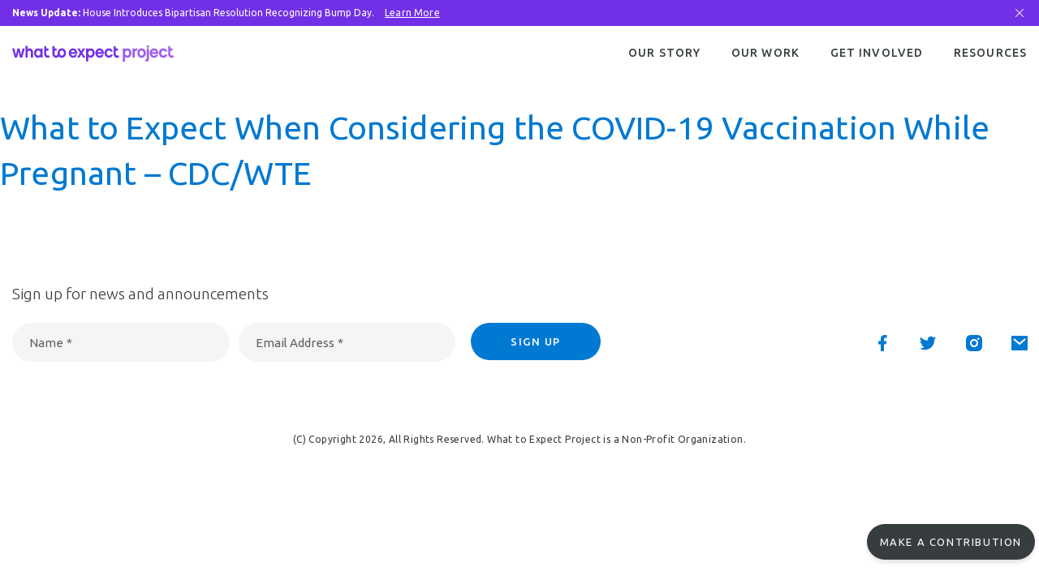

--- FILE ---
content_type: text/html; charset=UTF-8
request_url: https://www.whattoexpectproject.org/what-to-expect-when-considering-the-covid-19-vaccination-while-pregnant-cdc-wte/
body_size: 21810
content:
<!DOCTYPE html>
<html lang="en-US" class="no-js">
<head>
	<meta charset="UTF-8"/>
	<meta name="viewport" content="width=device-width, initial-scale=1.0"/>
	<title>What to Expect When Considering the COVID-19 Vaccination While Pregnant &#8211; CDC/WTE &#8211; What to Expect Project</title>
<meta name='robots' content='max-image-preview:large' />
<link rel='dns-prefetch' href='//www.googletagmanager.com' />
<link rel='dns-prefetch' href='//fonts.googleapis.com' />
<link rel="alternate" title="oEmbed (JSON)" type="application/json+oembed" href="https://www.whattoexpectproject.org/wp-json/oembed/1.0/embed?url=https%3A%2F%2Fwww.whattoexpectproject.org%2Fwhat-to-expect-when-considering-the-covid-19-vaccination-while-pregnant-cdc-wte%2F" />
<link rel="alternate" title="oEmbed (XML)" type="text/xml+oembed" href="https://www.whattoexpectproject.org/wp-json/oembed/1.0/embed?url=https%3A%2F%2Fwww.whattoexpectproject.org%2Fwhat-to-expect-when-considering-the-covid-19-vaccination-while-pregnant-cdc-wte%2F&#038;format=xml" />
<style id='wp-img-auto-sizes-contain-inline-css' type='text/css'>
img:is([sizes=auto i],[sizes^="auto," i]){contain-intrinsic-size:3000px 1500px}
/*# sourceURL=wp-img-auto-sizes-contain-inline-css */
</style>
<link rel='preload' as='style' onload='this.onload=null;this.rel="stylesheet"' id='sbi_styles' href='https://www.whattoexpectproject.org/wp-content/plugins/instagram-feed-pro/css/sbi-styles.min.css?ver=5.12.1' type='text/css' media='all' /><style id='wp-emoji-styles-inline-css' type='text/css'>

	img.wp-smiley, img.emoji {
		display: inline !important;
		border: none !important;
		box-shadow: none !important;
		height: 1em !important;
		width: 1em !important;
		margin: 0 0.07em !important;
		vertical-align: -0.1em !important;
		background: none !important;
		padding: 0 !important;
	}
/*# sourceURL=wp-emoji-styles-inline-css */
</style>
<style id='wp-block-library-inline-css' type='text/css'>
:root{--wp-block-synced-color:#7a00df;--wp-block-synced-color--rgb:122,0,223;--wp-bound-block-color:var(--wp-block-synced-color);--wp-editor-canvas-background:#ddd;--wp-admin-theme-color:#007cba;--wp-admin-theme-color--rgb:0,124,186;--wp-admin-theme-color-darker-10:#006ba1;--wp-admin-theme-color-darker-10--rgb:0,107,160.5;--wp-admin-theme-color-darker-20:#005a87;--wp-admin-theme-color-darker-20--rgb:0,90,135;--wp-admin-border-width-focus:2px}@media (min-resolution:192dpi){:root{--wp-admin-border-width-focus:1.5px}}.wp-element-button{cursor:pointer}:root .has-very-light-gray-background-color{background-color:#eee}:root .has-very-dark-gray-background-color{background-color:#313131}:root .has-very-light-gray-color{color:#eee}:root .has-very-dark-gray-color{color:#313131}:root .has-vivid-green-cyan-to-vivid-cyan-blue-gradient-background{background:linear-gradient(135deg,#00d084,#0693e3)}:root .has-purple-crush-gradient-background{background:linear-gradient(135deg,#34e2e4,#4721fb 50%,#ab1dfe)}:root .has-hazy-dawn-gradient-background{background:linear-gradient(135deg,#faaca8,#dad0ec)}:root .has-subdued-olive-gradient-background{background:linear-gradient(135deg,#fafae1,#67a671)}:root .has-atomic-cream-gradient-background{background:linear-gradient(135deg,#fdd79a,#004a59)}:root .has-nightshade-gradient-background{background:linear-gradient(135deg,#330968,#31cdcf)}:root .has-midnight-gradient-background{background:linear-gradient(135deg,#020381,#2874fc)}:root{--wp--preset--font-size--normal:16px;--wp--preset--font-size--huge:42px}.has-regular-font-size{font-size:1em}.has-larger-font-size{font-size:2.625em}.has-normal-font-size{font-size:var(--wp--preset--font-size--normal)}.has-huge-font-size{font-size:var(--wp--preset--font-size--huge)}.has-text-align-center{text-align:center}.has-text-align-left{text-align:left}.has-text-align-right{text-align:right}.has-fit-text{white-space:nowrap!important}#end-resizable-editor-section{display:none}.aligncenter{clear:both}.items-justified-left{justify-content:flex-start}.items-justified-center{justify-content:center}.items-justified-right{justify-content:flex-end}.items-justified-space-between{justify-content:space-between}.screen-reader-text{border:0;clip-path:inset(50%);height:1px;margin:-1px;overflow:hidden;padding:0;position:absolute;width:1px;word-wrap:normal!important}.screen-reader-text:focus{background-color:#ddd;clip-path:none;color:#444;display:block;font-size:1em;height:auto;left:5px;line-height:normal;padding:15px 23px 14px;text-decoration:none;top:5px;width:auto;z-index:100000}html :where(.has-border-color){border-style:solid}html :where([style*=border-top-color]){border-top-style:solid}html :where([style*=border-right-color]){border-right-style:solid}html :where([style*=border-bottom-color]){border-bottom-style:solid}html :where([style*=border-left-color]){border-left-style:solid}html :where([style*=border-width]){border-style:solid}html :where([style*=border-top-width]){border-top-style:solid}html :where([style*=border-right-width]){border-right-style:solid}html :where([style*=border-bottom-width]){border-bottom-style:solid}html :where([style*=border-left-width]){border-left-style:solid}html :where(img[class*=wp-image-]){height:auto;max-width:100%}:where(figure){margin:0 0 1em}html :where(.is-position-sticky){--wp-admin--admin-bar--position-offset:var(--wp-admin--admin-bar--height,0px)}@media screen and (max-width:600px){html :where(.is-position-sticky){--wp-admin--admin-bar--position-offset:0px}}

/*# sourceURL=wp-block-library-inline-css */
</style><style id='global-styles-inline-css' type='text/css'>
:root{--wp--preset--aspect-ratio--square: 1;--wp--preset--aspect-ratio--4-3: 4/3;--wp--preset--aspect-ratio--3-4: 3/4;--wp--preset--aspect-ratio--3-2: 3/2;--wp--preset--aspect-ratio--2-3: 2/3;--wp--preset--aspect-ratio--16-9: 16/9;--wp--preset--aspect-ratio--9-16: 9/16;--wp--preset--color--black: #000000;--wp--preset--color--cyan-bluish-gray: #abb8c3;--wp--preset--color--white: #Ffffff;--wp--preset--color--pale-pink: #f78da7;--wp--preset--color--vivid-red: #cf2e2e;--wp--preset--color--luminous-vivid-orange: #ff6900;--wp--preset--color--luminous-vivid-amber: #fcb900;--wp--preset--color--light-green-cyan: #7bdcb5;--wp--preset--color--vivid-green-cyan: #00d084;--wp--preset--color--pale-cyan-blue: #8ed1fc;--wp--preset--color--vivid-cyan-blue: #0693e3;--wp--preset--color--vivid-purple: #9b51e0;--wp--preset--color--rich-purple: #7230e6;--wp--preset--color--bright-violet: #9f5df0;--wp--preset--color--middle-purple: #8a48eb;--wp--preset--color--orange: #Ff9968;--wp--preset--color--green: #29e2cc;--wp--preset--color--blue: #0091ff;--wp--preset--color--teal: #31c5ff;--wp--preset--color--cta-blue: #0079d2;--wp--preset--color--gold: #Ffd788;--wp--preset--color--gray: #f8f7f9;--wp--preset--color--dark-gray: #373d3f;--wp--preset--color--midtone-gray: #6f7a7e;--wp--preset--color--light-gray: #C0cbce;--wp--preset--color--error: #Cc0000;--wp--preset--color--succes: #20cc82;--wp--preset--gradient--vivid-cyan-blue-to-vivid-purple: linear-gradient(135deg,rgb(6,147,227) 0%,rgb(155,81,224) 100%);--wp--preset--gradient--light-green-cyan-to-vivid-green-cyan: linear-gradient(135deg,rgb(122,220,180) 0%,rgb(0,208,130) 100%);--wp--preset--gradient--luminous-vivid-amber-to-luminous-vivid-orange: linear-gradient(135deg,rgb(252,185,0) 0%,rgb(255,105,0) 100%);--wp--preset--gradient--luminous-vivid-orange-to-vivid-red: linear-gradient(135deg,rgb(255,105,0) 0%,rgb(207,46,46) 100%);--wp--preset--gradient--very-light-gray-to-cyan-bluish-gray: linear-gradient(135deg,rgb(238,238,238) 0%,rgb(169,184,195) 100%);--wp--preset--gradient--cool-to-warm-spectrum: linear-gradient(135deg,rgb(74,234,220) 0%,rgb(151,120,209) 20%,rgb(207,42,186) 40%,rgb(238,44,130) 60%,rgb(251,105,98) 80%,rgb(254,248,76) 100%);--wp--preset--gradient--blush-light-purple: linear-gradient(135deg,rgb(255,206,236) 0%,rgb(152,150,240) 100%);--wp--preset--gradient--blush-bordeaux: linear-gradient(135deg,rgb(254,205,165) 0%,rgb(254,45,45) 50%,rgb(107,0,62) 100%);--wp--preset--gradient--luminous-dusk: linear-gradient(135deg,rgb(255,203,112) 0%,rgb(199,81,192) 50%,rgb(65,88,208) 100%);--wp--preset--gradient--pale-ocean: linear-gradient(135deg,rgb(255,245,203) 0%,rgb(182,227,212) 50%,rgb(51,167,181) 100%);--wp--preset--gradient--electric-grass: linear-gradient(135deg,rgb(202,248,128) 0%,rgb(113,206,126) 100%);--wp--preset--gradient--midnight: linear-gradient(135deg,rgb(2,3,129) 0%,rgb(40,116,252) 100%);--wp--preset--font-size--small: 13px;--wp--preset--font-size--medium: 20px;--wp--preset--font-size--large: 36px;--wp--preset--font-size--x-large: 42px;--wp--preset--font-size--display-xl: 48px;--wp--preset--font-size--display-l: 40px;--wp--preset--font-size--display-m: 33px;--wp--preset--font-size--display-s: 24px;--wp--preset--font-size--display-xs: 19px;--wp--preset--font-size--subtitle: 20px;--wp--preset--font-size--subtitle-s: 17px;--wp--preset--font-size--text-body: 17px;--wp--preset--font-size--text-body-s: 15px;--wp--preset--font-size--text-body-xs: 13px;--wp--preset--spacing--20: 0.44rem;--wp--preset--spacing--30: 0.67rem;--wp--preset--spacing--40: 1rem;--wp--preset--spacing--50: 1.5rem;--wp--preset--spacing--60: 2.25rem;--wp--preset--spacing--70: 3.38rem;--wp--preset--spacing--80: 5.06rem;--wp--preset--shadow--natural: 6px 6px 9px rgba(0, 0, 0, 0.2);--wp--preset--shadow--deep: 12px 12px 50px rgba(0, 0, 0, 0.4);--wp--preset--shadow--sharp: 6px 6px 0px rgba(0, 0, 0, 0.2);--wp--preset--shadow--outlined: 6px 6px 0px -3px rgb(255, 255, 255), 6px 6px rgb(0, 0, 0);--wp--preset--shadow--crisp: 6px 6px 0px rgb(0, 0, 0);}:where(.is-layout-flex){gap: 0.5em;}:where(.is-layout-grid){gap: 0.5em;}body .is-layout-flex{display: flex;}.is-layout-flex{flex-wrap: wrap;align-items: center;}.is-layout-flex > :is(*, div){margin: 0;}body .is-layout-grid{display: grid;}.is-layout-grid > :is(*, div){margin: 0;}:where(.wp-block-columns.is-layout-flex){gap: 2em;}:where(.wp-block-columns.is-layout-grid){gap: 2em;}:where(.wp-block-post-template.is-layout-flex){gap: 1.25em;}:where(.wp-block-post-template.is-layout-grid){gap: 1.25em;}.has-black-color{color: var(--wp--preset--color--black) !important;}.has-cyan-bluish-gray-color{color: var(--wp--preset--color--cyan-bluish-gray) !important;}.has-white-color{color: var(--wp--preset--color--white) !important;}.has-pale-pink-color{color: var(--wp--preset--color--pale-pink) !important;}.has-vivid-red-color{color: var(--wp--preset--color--vivid-red) !important;}.has-luminous-vivid-orange-color{color: var(--wp--preset--color--luminous-vivid-orange) !important;}.has-luminous-vivid-amber-color{color: var(--wp--preset--color--luminous-vivid-amber) !important;}.has-light-green-cyan-color{color: var(--wp--preset--color--light-green-cyan) !important;}.has-vivid-green-cyan-color{color: var(--wp--preset--color--vivid-green-cyan) !important;}.has-pale-cyan-blue-color{color: var(--wp--preset--color--pale-cyan-blue) !important;}.has-vivid-cyan-blue-color{color: var(--wp--preset--color--vivid-cyan-blue) !important;}.has-vivid-purple-color{color: var(--wp--preset--color--vivid-purple) !important;}.has-black-background-color{background-color: var(--wp--preset--color--black) !important;}.has-cyan-bluish-gray-background-color{background-color: var(--wp--preset--color--cyan-bluish-gray) !important;}.has-white-background-color{background-color: var(--wp--preset--color--white) !important;}.has-pale-pink-background-color{background-color: var(--wp--preset--color--pale-pink) !important;}.has-vivid-red-background-color{background-color: var(--wp--preset--color--vivid-red) !important;}.has-luminous-vivid-orange-background-color{background-color: var(--wp--preset--color--luminous-vivid-orange) !important;}.has-luminous-vivid-amber-background-color{background-color: var(--wp--preset--color--luminous-vivid-amber) !important;}.has-light-green-cyan-background-color{background-color: var(--wp--preset--color--light-green-cyan) !important;}.has-vivid-green-cyan-background-color{background-color: var(--wp--preset--color--vivid-green-cyan) !important;}.has-pale-cyan-blue-background-color{background-color: var(--wp--preset--color--pale-cyan-blue) !important;}.has-vivid-cyan-blue-background-color{background-color: var(--wp--preset--color--vivid-cyan-blue) !important;}.has-vivid-purple-background-color{background-color: var(--wp--preset--color--vivid-purple) !important;}.has-black-border-color{border-color: var(--wp--preset--color--black) !important;}.has-cyan-bluish-gray-border-color{border-color: var(--wp--preset--color--cyan-bluish-gray) !important;}.has-white-border-color{border-color: var(--wp--preset--color--white) !important;}.has-pale-pink-border-color{border-color: var(--wp--preset--color--pale-pink) !important;}.has-vivid-red-border-color{border-color: var(--wp--preset--color--vivid-red) !important;}.has-luminous-vivid-orange-border-color{border-color: var(--wp--preset--color--luminous-vivid-orange) !important;}.has-luminous-vivid-amber-border-color{border-color: var(--wp--preset--color--luminous-vivid-amber) !important;}.has-light-green-cyan-border-color{border-color: var(--wp--preset--color--light-green-cyan) !important;}.has-vivid-green-cyan-border-color{border-color: var(--wp--preset--color--vivid-green-cyan) !important;}.has-pale-cyan-blue-border-color{border-color: var(--wp--preset--color--pale-cyan-blue) !important;}.has-vivid-cyan-blue-border-color{border-color: var(--wp--preset--color--vivid-cyan-blue) !important;}.has-vivid-purple-border-color{border-color: var(--wp--preset--color--vivid-purple) !important;}.has-vivid-cyan-blue-to-vivid-purple-gradient-background{background: var(--wp--preset--gradient--vivid-cyan-blue-to-vivid-purple) !important;}.has-light-green-cyan-to-vivid-green-cyan-gradient-background{background: var(--wp--preset--gradient--light-green-cyan-to-vivid-green-cyan) !important;}.has-luminous-vivid-amber-to-luminous-vivid-orange-gradient-background{background: var(--wp--preset--gradient--luminous-vivid-amber-to-luminous-vivid-orange) !important;}.has-luminous-vivid-orange-to-vivid-red-gradient-background{background: var(--wp--preset--gradient--luminous-vivid-orange-to-vivid-red) !important;}.has-very-light-gray-to-cyan-bluish-gray-gradient-background{background: var(--wp--preset--gradient--very-light-gray-to-cyan-bluish-gray) !important;}.has-cool-to-warm-spectrum-gradient-background{background: var(--wp--preset--gradient--cool-to-warm-spectrum) !important;}.has-blush-light-purple-gradient-background{background: var(--wp--preset--gradient--blush-light-purple) !important;}.has-blush-bordeaux-gradient-background{background: var(--wp--preset--gradient--blush-bordeaux) !important;}.has-luminous-dusk-gradient-background{background: var(--wp--preset--gradient--luminous-dusk) !important;}.has-pale-ocean-gradient-background{background: var(--wp--preset--gradient--pale-ocean) !important;}.has-electric-grass-gradient-background{background: var(--wp--preset--gradient--electric-grass) !important;}.has-midnight-gradient-background{background: var(--wp--preset--gradient--midnight) !important;}.has-small-font-size{font-size: var(--wp--preset--font-size--small) !important;}.has-medium-font-size{font-size: var(--wp--preset--font-size--medium) !important;}.has-large-font-size{font-size: var(--wp--preset--font-size--large) !important;}.has-x-large-font-size{font-size: var(--wp--preset--font-size--x-large) !important;}
/*# sourceURL=global-styles-inline-css */
</style>

<style id='classic-theme-styles-inline-css' type='text/css'>
/*! This file is auto-generated */
.wp-block-button__link{color:#fff;background-color:#32373c;border-radius:9999px;box-shadow:none;text-decoration:none;padding:calc(.667em + 2px) calc(1.333em + 2px);font-size:1.125em}.wp-block-file__button{background:#32373c;color:#fff;text-decoration:none}
/*# sourceURL=/wp-includes/css/classic-themes.min.css */
</style>
<link rel='preload' as='style' onload='this.onload=null;this.rel="stylesheet"' id='font-ubuntu' href='//fonts.googleapis.com/css2?family=Ubuntu%3Aital%2Cwght%400%2C300%3B0%2C400%3B0%2C500%3B0%2C700%3B1%2C300%3B1%2C400%3B1%2C500%3B1%2C700&#038;display=swap&#038;ver=bd867d74a9302365892b21041932e1ea' type='text/css' media='all' /><link rel='preload' as='style' onload='this.onload=null;this.rel="stylesheet"' id='font-notosans' href='//fonts.googleapis.com/css2?family=Noto+Sans%3Aital%2Cwght%400%2C400%3B0%2C700%3B1%2C400%3B1%2C700&#038;display=swap&#038;ver=bd867d74a9302365892b21041932e1ea' type='text/css' media='all' /><link rel='preload' as='style' onload='this.onload=null;this.rel="stylesheet"' id='theme-styles' href='https://www.whattoexpectproject.org/wp-content/themes/wtep/css/style.css?ver=bd867d74a9302365892b21041932e1ea' type='text/css' media='all' /><link rel='preload' as='style' onload='this.onload=null;this.rel="stylesheet"' id='style' href='https://www.whattoexpectproject.org/wp-content/themes/wtep/style.css?ver=bd867d74a9302365892b21041932e1ea' type='text/css' media='all' /><script type="text/javascript" src="https://www.whattoexpectproject.org/wp-includes/js/jquery/jquery.min.js?ver=3.7.1" id="jquery-core-js"></script>
<script type="text/javascript" src="https://www.whattoexpectproject.org/wp-includes/js/jquery/jquery-migrate.min.js?ver=3.4.1" id="jquery-migrate-js"></script>

<!-- Google tag (gtag.js) snippet added by Site Kit -->
<!-- Google Analytics snippet added by Site Kit -->
<script type="text/javascript" src="https://www.googletagmanager.com/gtag/js?id=G-1QG4H9M7L4" id="google_gtagjs-js" async></script>
<script type="text/javascript" id="google_gtagjs-js-after">
/* <![CDATA[ */
window.dataLayer = window.dataLayer || [];function gtag(){dataLayer.push(arguments);}
gtag("set","linker",{"domains":["www.whattoexpectproject.org"]});
gtag("js", new Date());
gtag("set", "developer_id.dZTNiMT", true);
gtag("config", "G-1QG4H9M7L4");
//# sourceURL=google_gtagjs-js-after
/* ]]> */
</script>
<link rel="https://api.w.org/" href="https://www.whattoexpectproject.org/wp-json/" /><link rel="alternate" title="JSON" type="application/json" href="https://www.whattoexpectproject.org/wp-json/wp/v2/posts/1157" /><link rel="EditURI" type="application/rsd+xml" title="RSD" href="https://www.whattoexpectproject.org/xmlrpc.php?rsd" />

<link rel="canonical" href="https://www.whattoexpectproject.org/what-to-expect-when-considering-the-covid-19-vaccination-while-pregnant-cdc-wte/" />
<link rel='shortlink' href='https://www.whattoexpectproject.org/?p=1157' />
<meta name="generator" content="Site Kit by Google 1.168.0" /><style type="text/css">.recentcomments a{display:inline !important;padding:0 !important;margin:0 !important;}</style><link rel="icon" href="https://www.whattoexpectproject.org/wp-content/uploads/2021/07/cropped-favicon-1-32x32.png" sizes="32x32" />
<link rel="icon" href="https://www.whattoexpectproject.org/wp-content/uploads/2021/07/cropped-favicon-1-192x192.png" sizes="192x192" />
<link rel="apple-touch-icon" href="https://www.whattoexpectproject.org/wp-content/uploads/2021/07/cropped-favicon-1-180x180.png" />
<meta name="msapplication-TileImage" content="https://www.whattoexpectproject.org/wp-content/uploads/2021/07/cropped-favicon-1-270x270.png" />
	<style type="text/css">.has-rich-purple-color{color:#7230e6;}.has-rich-purple-background-color{background-color:#7230e6;}.has-bright-violet-color{color:#9f5df0;}.has-bright-violet-background-color{background-color:#9f5df0;}.has-middle-purple-color{color:#8a48eb;}.has-middle-purple-background-color{background-color:#8a48eb;}.has-orange-color{color:#Ff9968;}.has-orange-background-color{background-color:#Ff9968;}.has-green-color{color:#29e2cc;}.has-green-background-color{background-color:#29e2cc;}.has-blue-color{color:#0091ff;}.has-blue-background-color{background-color:#0091ff;}.has-teal-color{color:#31c5ff;}.has-teal-background-color{background-color:#31c5ff;}.has-cta-blue-color{color:#0079d2;}.has-cta-blue-background-color{background-color:#0079d2;}.has-gold-color{color:#Ffd788;}.has-gold-background-color{background-color:#Ffd788;}.has-gray-color{color:#f8f7f9;}.has-gray-background-color{background-color:#f8f7f9;}.has-dark-gray-color{color:#373d3f;}.has-dark-gray-background-color{background-color:#373d3f;}.has-midtone-gray-color{color:#6f7a7e;}.has-midtone-gray-background-color{background-color:#6f7a7e;}.has-light-gray-color{color:#C0cbce;}.has-light-gray-background-color{background-color:#C0cbce;}.has-white-color{color:#Ffffff;}.has-white-background-color{background-color:#Ffffff;}.has-black-color{color:#000000;}.has-black-background-color{background-color:#000000;}.has-error-color{color:#Cc0000;}.has-error-background-color{background-color:#Cc0000;}.has-succes-color{color:#20cc82;}.has-succes-background-color{background-color:#20cc82;}</style></head>
<body class="wp-singular post-template-default single single-post postid-1157 single-format-standard wp-embed-responsive wp-theme-wtep">
<div id="page">
    <section class="donate-link">
		<style>.donate-link{pointer-events:none;position:fixed;z-index:6;right:0;bottom:3rem;left:0;text-align:right}.donate-link a{pointer-events:all;display:inline-flex;align-items:center;justify-content:flex-end;padding:1rem 1.6rem;position:relative;right:-8rem;color:#fff;white-space:nowrap;letter-spacing:.16rem;border-radius:5.7rem;background-color:#373d3f;box-shadow:0 .4rem .4rem rgba(0,0,0,.1);font-size:1.3rem;line-height:1.8461538462}@media(max-width: 991px){.donate-link a{width:5.7rem;height:5.7rem;padding:0;right:-3.7rem}}@media(max-width: 767px){.donate-link a{right:0}}.donate-link a span{display:block;overflow:hidden}@media(max-width: 991px){.donate-link__label{display:none !important}}.donate-link__icon{max-height:2.4rem}@media(min-width: 992px){.donate-link__icon{width:0}}@media(max-width: 991px){.donate-link__icon{width:2rem !important;transform:scale(1.3);margin:0 auto}}.donate-link__icon svg{width:2rem;height:2.4rem}</style>        <div class="container">
            <a href="/donation" title="MAKE A CONTRIBUTION">
			<span class="donate-link__label">
				MAKE A CONTRIBUTION			</span>
                <span class="donate-link__icon"><svg width="29" height="35" viewBox="0 0 29 35" fill="none" xmlns="http://www.w3.org/2000/svg">
<path fill-rule="evenodd" clip-rule="evenodd" d="M11.4228 1.88542C9.52931 -0.00803068 6.45942 -0.00803068 4.56597 1.88542C2.67252 3.77887 2.67252 6.84876 4.56597 8.74221L12.4513 16.6275L20.3366 8.74221C22.23 6.84876 22.23 3.77887 20.3366 1.88542C18.4431 -0.00803068 15.3733 -0.00803086 13.4798 1.88542L12.4513 2.91394L11.4228 1.88542ZM10.1081 24.2121C10.0758 24.12 10.0547 23.9872 10.0971 23.7884C10.1785 23.6007 10.5821 23.0001 11.6376 23.0001H20.1376C20.4519 23.0001 21.9139 23.3213 23.3567 25.1248C23.3798 25.1536 23.4044 25.1811 23.4305 25.2072L26.4305 28.2072C26.821 28.5977 27.4542 28.5977 27.8447 28.2072C28.2352 27.8167 28.2352 27.1835 27.8447 26.793L24.8828 23.8311C23.1342 21.6698 21.1497 21.0001 20.1376 21.0001H11.6376C9.55313 21.0001 8.47377 22.3292 8.18889 23.1838C8.1808 23.2081 8.17364 23.2327 8.16743 23.2575C7.86281 24.476 8.33411 25.4217 9.00344 26.0285C9.62146 26.5887 10.4061 26.8736 10.9415 26.9807C11.006 26.9936 11.0717 27.0001 11.1376 27.0001H13.3203C13.2534 27.0497 13.1918 27.0937 13.1375 27.131C12.5759 27.3895 11.6561 27.4813 10.589 27.4264C9.52891 27.3718 8.49328 27.1832 7.88012 27.0299C7.86473 27.0261 7.84925 27.0226 7.83369 27.0195L5.39293 26.5313C2.74748 25.6705 0.961492 26.4614 0.305529 27.4453C0.282529 27.4798 0.261697 27.5157 0.243154 27.5528C-0.102602 28.2443 -0.0536991 28.9169 0.227034 29.4521C0.478578 29.9316 0.880571 30.2396 1.19037 30.3945C1.19968 30.3991 1.20907 30.4036 1.21852 30.408C3.39684 31.4134 7.90862 33.5036 8.69037 33.8945C9.04509 34.0718 9.44792 34.1495 9.79963 34.1867C10.1652 34.2253 10.5524 34.2275 10.9185 34.2116C11.645 34.18 12.3671 34.0735 12.8248 33.9824L18.3165 32.9839C18.363 32.9754 18.4089 32.9637 18.4538 32.9487C19.5657 32.5781 20.4255 32.5 20.6376 32.5C20.9561 32.5 21.5483 32.7101 22.2874 33.123C22.9772 33.5084 23.6316 33.9758 24.0129 34.2809C24.4441 34.6259 25.0734 34.556 25.4184 34.1247C25.7635 33.6935 25.6935 33.0642 25.2623 32.7192C24.8103 32.3576 24.0647 31.825 23.2628 31.377C22.5102 30.9566 21.519 30.5 20.6376 30.5C20.1912 30.5 19.1476 30.6177 17.8903 31.0286L12.4587 32.0162L12.4415 32.0195C12.0654 32.0947 11.4422 32.1869 10.8316 32.2135C10.527 32.2267 10.2453 32.2227 10.0099 32.1978C9.76058 32.1714 9.63007 32.1283 9.58479 32.1056C8.76958 31.698 4.24537 29.6023 2.0807 28.6032C2.07337 28.5987 2.05703 28.5879 2.03831 28.5707C2.01854 28.5526 2.00697 28.5373 2.00123 28.5283L2.00315 28.5199C2.02597 28.4986 2.06146 28.4691 2.11295 28.4354C2.21807 28.3667 2.37797 28.2888 2.60222 28.2334C3.04544 28.124 3.76737 28.0974 4.82135 28.4487C4.86069 28.4618 4.9008 28.4725 4.94146 28.4806L7.41869 28.9761C8.14054 29.1548 9.2927 29.3623 10.4862 29.4237C11.6515 29.4837 13.0405 29.4166 14.0848 28.8945C14.1219 28.876 14.1578 28.8551 14.1923 28.8321C14.4827 28.6385 14.9248 28.3062 15.354 27.9093C15.7674 27.527 16.2499 27.0116 16.532 26.4473C16.687 26.1373 16.6704 25.7692 16.4882 25.4743C16.306 25.1795 15.9842 25.0001 15.6376 25.0001H11.2474C10.9594 24.9284 10.5948 24.7716 10.3467 24.5467C10.2197 24.4316 10.1455 24.3191 10.1081 24.2121ZM2 28.5362L1.99992 28.538C1.99989 28.538 1.99989 28.5374 2 28.5362Z" fill="white"/>
</svg></span>
            </a>
        </div>
    </section>
<div class="notification-bar notification-bar--dark" id="notification-bar" role="banner">
	<style>.notification-bar{padding:.7rem 0;font-size:1.2rem;line-height:1.8rem;white-space:nowrap;text-transform:capitalize;background:#fff;overflow:hidden}.notification-bar--dark{color:#fff;background-color:#7230e6}.notification-bar--dark a{color:inherit;text-decoration:underline}.notification-bar--dark .notification-bar__close svg *{fill:#fff}.notification-bar__wrapper{max-width:134.3rem;padding:0 4.5rem 0 1.5rem;position:relative;margin:0 auto}.notification-bar__content{overflow-x:auto}@media(max-width: 767px){.notification-bar__content{overflow-x:hidden}}.notification-bar__content>*{display:inline-block;position:relative;margin-top:0;margin-bottom:0}@media(max-width: 767px){.notification-bar__content>*{animation:7s linear 0s infinite alternate move}}.notification-bar__content>* a:last-child{margin-left:1rem}.notification-bar__close{display:block;width:1.6rem;height:1.6rem;padding:0;position:absolute;z-index:1;top:calc(50% - 0.8rem);right:1.6rem;border:none;background-color:transparent;cursor:pointer}.notification-bar__close svg{pointer-events:none;display:block;position:absolute;top:50%;left:50%;transform:translate3d(-50%, -50%, 0)}@keyframes move{0%,25%{left:0;transform:translateX(0%)}75%,100%{left:100%;transform:translateX(-100%)}}</style>		<div class="notification-bar__wrapper">
		<div class="notification-bar__content"><p><strong>News update: </strong>House Introduces Bipartisan Resolution Recognizing Bump Day. <a href="https://houlahan.house.gov/news/documentsingle.aspx?DocumentID=2229" target="_blank" rel="noopener">Learn More</a></p>
</div>
		<button class="notification-bar__close" aria-label="Close Bar"><svg width="12" height="12" viewBox="0 0 12 12" fill="none" xmlns="http://www.w3.org/2000/svg">
<path fill-rule="evenodd" clip-rule="evenodd" d="M10.9531 1.7536C11.1484 1.55835 11.1484 1.24177 10.9532 1.0465C10.7579 0.851225 10.4413 0.851207 10.2461 1.04646L5.99906 5.29299L1.75197 1.04639C1.5567 0.85114 1.24012 0.851158 1.04487 1.04643C0.849614 1.2417 0.849632 1.55829 1.04491 1.75354L5.29185 6L1.04491 10.2465C0.849633 10.4417 0.849615 10.7583 1.04487 10.9536C1.24012 11.1488 1.5567 11.1489 1.75197 10.9536L5.99899 6.70707L10.2461 10.9537C10.4413 11.1489 10.7579 11.1489 10.9532 10.9536C11.1484 10.7584 11.1484 10.4418 10.9531 10.2465L6.7062 6.00006L10.9531 1.7536Z" fill="#373D3F"/>
</svg></button>
	</div>
</div>
	<header class="main-header main-header--full" role="banner">
	<style>.main-header{width:100%;position:sticky;z-index:1000;top:0;transition:.3s ease;transition-property:background-color,transform}.main-header .logo-primary,.main-header .logo-secondary{transition:.3s ease;transition-property:opacity}.main-header--transparent{margin-bottom:calc(var(--headerHeight) * -1)}.main-header--transparent:not(.main-header--full) .main-header__hamburger span{background-color:#fff}.main-header--transparent:not(.main-header--full) .logo-primary{pointer-events:none;opacity:0}@media(min-width: 992px){.main-header--transparent:not(.main-header--full) .menu>.menu-item>a{color:#fff !important}}.main-header--sticky{position:fixed;margin-bottom:0}.main-header--full{background-color:#fff}.main-header--full .logo-secondary{pointer-events:none;opacity:0}.main-header--hidden{transform:translateY(-100%)}.main-header__logo a{position:relative}.main-header__logo a .logo-secondary{position:absolute;top:.5rem;left:0}.main-header__wrapper{display:flex;align-items:center;width:100%;max-width:134.3rem;padding:0 1.5rem;position:relative;margin:0 auto}@media(max-width: 991px){.main-header__wrapper{max-width:68.3rem;padding:2.7rem 1.5rem 2.3rem}}@media(max-width: 767px){.main-header__wrapper{padding-top:2.5rem}}.main-header__nav{font-weight:500;color:#373d3f;letter-spacing:.11rem;font-size:1.4rem;line-height:1.7142857143}@media(min-width: 992px){.main-header__nav{margin-left:auto}.main-header__nav .menu{display:grid;grid-auto-flow:column;grid-gap:3.8rem}.main-header__nav .menu>.menu-item{position:relative;text-transform:uppercase}.main-header__nav .menu>.menu-item:hover>a{color:#7230e6;border-color:currentcolor}.main-header__nav .menu>.menu-item:hover .sub-menu{opacity:1;visibility:visible;transition-delay:0s}.main-header__nav .sub-menu{min-width:28.5rem;padding:1.6rem 1.2rem;position:absolute;top:100%;right:-1.5rem;margin-top:.4rem;border-radius:.8rem;background-color:#fff;box-shadow:0 .4rem .4rem rgba(114,48,230,.07);opacity:0;visibility:hidden;transition:.3s ease;transition-delay:350ms;transition-property:visibility,opacity}.main-header__nav .sub-menu li{display:block}.main-header__nav .sub-menu a{display:block;padding:.8rem 1.2rem;font-weight:400;color:#6f7a7e;letter-spacing:0;text-transform:none;border:none;border-radius:.8rem;font-size:1.4rem;line-height:1.7142857143}.main-header__nav .sub-menu a:hover{color:#7230e6;background-color:rgba(114,48,230,.07)}.main-header__nav:hover .sub-menu{transition-delay:0s;transition-duration:0s}.main-header__nav a{padding:2.1rem 0 1.7rem;border-bottom:.3rem solid transparent;transition:.3s ease;transition-property:border-bottom,color,background-color}}@media(max-width: 991px){.main-header__nav{pointer-events:none;height:calc(var(--vh) * 100 - 100%);position:absolute;top:100%;right:0;bottom:0;left:0;background-color:#fff;opacity:0;visibility:hidden;overflow:auto}.main-header__nav::after{content:"";position:fixed;z-index:-1;top:0;right:0;bottom:0;left:0;background-color:#fff}.main-header__nav .menu{padding:2.2rem 3.2rem 5.5rem}.main-header__nav .menu>.menu-item{display:block;font-weight:300;color:#373d3f;letter-spacing:-0.05rem;font-size:2.7rem;line-height:1.5925925926}.main-header__nav .menu>.menu-item:not(:last-child){margin-bottom:4.3rem}.main-header__nav .sub-menu{margin-top:1rem}.main-header__nav .sub-menu li{display:block;width:100%}.main-header__nav .sub-menu li:not(:last-child){margin-bottom:1.3rem}.main-header__nav .sub-menu a{font-weight:400;color:#6f7a7e;letter-spacing:0;font-size:1.6rem;line-height:1.5}}.main-header__nav a{font-weight:inherit;color:inherit;letter-spacing:inherit}.main-header__hamburger{width:2rem;height:1.6rem;padding:0;position:relative;margin:0;margin-right:-0.6rem;margin-left:auto;border:none;border-radius:0;background-color:transparent;cursor:pointer}@media(max-width: 767px){.main-header__hamburger{margin-right:.4rem}}@media(min-width: 992px){.main-header__hamburger{display:none}}.main-header__hamburger span{pointer-events:none;width:100%;height:.2rem;position:absolute;left:0;background-color:#000;transition:.3s ease}.main-header__hamburger span:nth-of-type(1){top:0;transition-property:top,transform}.main-header__hamburger span:nth-of-type(2){top:50%;transition-property:transform}.main-header__hamburger span:nth-of-type(3){width:80%;top:100%;transition-property:width,opacity}.main-header__hamburger.active span:nth-of-type(1){top:50%;transform:rotate(45deg)}.main-header__hamburger.active span:nth-of-type(2){transform:rotate(-45deg)}.main-header__hamburger.active span:nth-of-type(3){width:0;opacity:0}.active-menu .main-header{position:fixed}.active-menu .main-header.main-header--top{top:var(--notificationBar)}.active-menu .main-header.main-header--top .main-header__nav{height:calc(var(--vh) * 100 - 100% - var(--notificationBar))}@media(max-width: 991px){.active-menu .main-header__nav{pointer-events:all;opacity:1;visibility:visible}}.active-menu .main-header--transparent{background-color:#fff}.active-menu .main-header--transparent .logo-primary{opacity:1}.active-menu .main-header--transparent .logo-secondary{opacity:0}.active-menu .main-header--transparent .main-header__hamburger span{background-color:#000}</style>	<div class="main-header__wrapper">
		
<figure class="main-header__logo">
	<a href="https://www.whattoexpectproject.org">
		<img width="200" height="20" src="https://www.whattoexpectproject.org/wp-content/uploads/2021/06/WTEP-Color.svg" class="logo-primary" alt="" decoding="async" />		<img width="200" height="20" src="https://www.whattoexpectproject.org/wp-content/uploads/2021/06/WTEP-Light.svg" class="logo-secondary" alt="" decoding="async" />	</a>
</figure>

			
<nav class="main-header__nav">
	<div class="menu-main-nav-container"><ul id="menu-main-nav" class="menu"><li id="menu-item-130" class="menu-item menu-item-type-custom menu-item-object-custom menu-item-has-children menu-item-130"><a href="/our-story">Our Story</a>
<ul class="sub-menu">
	<li id="menu-item-131" class="menu-item menu-item-type-custom menu-item-object-custom menu-item-131"><a href="/our-story">About Us</a></li>
	<li id="menu-item-1625" class="menu-item menu-item-type-custom menu-item-object-custom menu-item-1625"><a href="/our-story/#our-mission">Our Mission and Vision</a></li>
	<li id="menu-item-132" class="menu-item menu-item-type-custom menu-item-object-custom menu-item-132"><a href="/our-story/#team-members">WTEP Team Members</a></li>
</ul>
</li>
<li id="menu-item-133" class="menu-item menu-item-type-custom menu-item-object-custom menu-item-has-children menu-item-133"><a href="/our-work">Our Work</a>
<ul class="sub-menu">
	<li id="menu-item-134" class="menu-item menu-item-type-custom menu-item-object-custom menu-item-134"><a href="/our-work">What We Do</a></li>
	<li id="menu-item-135" class="menu-item menu-item-type-custom menu-item-object-custom menu-item-135"><a href="/program/global-outreach">Global Outreach Programs</a></li>
	<li id="menu-item-136" class="menu-item menu-item-type-custom menu-item-object-custom menu-item-136"><a href="/program/special-delivery">Special Delivery</a></li>
	<li id="menu-item-137" class="menu-item menu-item-type-custom menu-item-object-custom menu-item-137"><a href="/program/advocacy-work">Advocacy Work</a></li>
	<li id="menu-item-138" class="menu-item menu-item-type-custom menu-item-object-custom menu-item-138"><a href="/program/wte-basics/">Baby Basics</a></li>
	<li id="menu-item-141" class="menu-item menu-item-type-custom menu-item-object-custom menu-item-141"><a href="/program/bump-day">#BumpDay</a></li>
</ul>
</li>
<li id="menu-item-139" class="menu-item menu-item-type-custom menu-item-object-custom menu-item-has-children menu-item-139"><a href="/get-involved">Get Involved</a>
<ul class="sub-menu">
	<li id="menu-item-140" class="menu-item menu-item-type-custom menu-item-object-custom menu-item-140"><a href="/get-involved">Join the Initiative</a></li>
	<li id="menu-item-142" class="menu-item menu-item-type-custom menu-item-object-custom menu-item-142"><a href="/program/mom-the-vote">#MomTheVote</a></li>
	<li id="menu-item-143" class="menu-item menu-item-type-custom menu-item-object-custom menu-item-143"><a href="/get-involved/#join-our-team">Join Our Team</a></li>
	<li id="menu-item-144" class="menu-item menu-item-type-custom menu-item-object-custom menu-item-144"><a href="/donation">Make a Contribution</a></li>
	<li id="menu-item-1538" class="menu-item menu-item-type-custom menu-item-object-custom menu-item-1538"><a href="/local-representatives">Take Action</a></li>
</ul>
</li>
<li id="menu-item-145" class="menu-item menu-item-type-custom menu-item-object-custom menu-item-has-children menu-item-145"><a href="/resources">Resources</a>
<ul class="sub-menu">
	<li id="menu-item-2990" class="menu-item menu-item-type-post_type menu-item-object-page menu-item-2990"><a href="https://www.whattoexpectproject.org/blog/">Blog</a></li>
	<li id="menu-item-2981" class="menu-item menu-item-type-post_type menu-item-object-page menu-item-2981"><a href="https://www.whattoexpectproject.org/bill-tracker/">Bill Tracker</a></li>
	<li id="menu-item-2984" class="menu-item menu-item-type-post_type menu-item-object-page menu-item-2984"><a href="https://www.whattoexpectproject.org/publications/">Publications</a></li>
	<li id="menu-item-2985" class="menu-item menu-item-type-post_type menu-item-object-page menu-item-2985"><a href="https://www.whattoexpectproject.org/fact-sheets/">Fact Sheets</a></li>
	<li id="menu-item-146" class="menu-item menu-item-type-custom menu-item-object-custom menu-item-146"><a href="/resources">News &#038; Resources</a></li>
	<li id="menu-item-151" class="menu-item menu-item-type-custom menu-item-object-custom menu-item-151"><a href="/contact-us">Contact Us</a></li>
</ul>
</li>
</ul></div></nav>
<button class="main-header__hamburger" aria-label="Show menu"><span></span><span></span><span></span></button>

		</div>
</header>
<main id="main-content" class="single-content single-content-post" role="main">
<article class="single-post">
    <header class="single-post__heading">
        <h2 class="single-post__title"><a href="https://www.whattoexpectproject.org/what-to-expect-when-considering-the-covid-19-vaccination-while-pregnant-cdc-wte/">What to Expect When Considering the COVID-19 Vaccination While Pregnant &#8211; CDC/WTE</a></h2>
    </header>
    <div class="single-post__content">
            </div>
</article>
</main>
						<footer class="main-footer" role="contentinfo">
	<style>.main-footer{padding:7.2rem 0;background-color:#fff}@media(max-width: 1199px){.main-footer{padding-top:12.1rem;padding-bottom:2rem}}@media(max-width: 767px){.main-footer{padding-top:10.4rem}}.main-footer__wrapper{display:grid;grid-auto-flow:row;grid-gap:3.4rem 2rem;grid-template-columns:auto auto;max-width:134.2rem;padding:0 1.5rem;margin:0 auto}@media(max-width: 1199px){.main-footer__wrapper{max-width:90rem}}@media(max-width: 991px){.main-footer__wrapper{grid-gap:3.2rem 2rem;max-width:68.7rem}}@media(max-width: 767px){.main-footer__wrapper{grid-gap:2.2rem 2rem;grid-template-columns:1fr;padding:0 3.1rem}}.main-footer__form-label{margin:0;font-weight:300;letter-spacing:0rem;font-size:1.9rem;line-height:1.6315789474}@media(max-width: 1199px){.main-footer__form-label{font-size:1.8rem;line-height:1.6666666667}}@media(max-width: 991px){.main-footer__form-label{font-size:1.7rem;line-height:1.6470588235}}@media(max-width: 767px){.main-footer__form-label{text-align:center}}.main-footer__form-wrapper{width:100%;max-width:72.5rem}@media(max-width: 1199px){.main-footer__form-wrapper{grid-area:1/1/2/3;max-width:100%}}@media(max-width: 767px){.main-footer__form-wrapper{grid-area:auto}}.main-footer__form-wrapper form{display:grid;grid-template-columns:auto auto}@media(max-width: 767px){.main-footer__form-wrapper form{grid-template-columns:1fr}}.main-footer__form-wrapper .gform_wrapper{padding:2rem 0;margin-bottom:-2.2rem}@media(min-width: 1440px){.main-footer__form-wrapper .gform_wrapper{margin-left:-1.9rem}}@media(max-width: 1199px){.main-footer__form-wrapper .gform_wrapper{margin-bottom:-1.7rem}}@media(max-width: 767px){.main-footer__form-wrapper .gform_wrapper{padding:3.5rem 0;margin-bottom:1.6rem}}.main-footer__form-wrapper .gform_wrapper .validation_error{display:none}@media(max-width: 767px){.main-footer__form-wrapper .gform_wrapper .gform_body{margin-bottom:-1.2rem}}.main-footer__form-wrapper .gform_wrapper .gfield{flex-basis:50%;max-width:50%}@media(max-width: 991px){.main-footer__form-wrapper .gform_wrapper .gfield{flex-basis:41%;max-width:41%}}@media(max-width: 767px){.main-footer__form-wrapper .gform_wrapper .gfield{flex-basis:100%;max-width:100%}}.main-footer__form-wrapper .gform_wrapper .gfield+.gfield{margin-left:-1.9rem}@media(max-width: 991px){.main-footer__form-wrapper .gform_wrapper .gfield+.gfield{flex-basis:59%;max-width:59%}}@media(max-width: 767px){.main-footer__form-wrapper .gform_wrapper .gfield+.gfield{flex-basis:100%;max-width:100%;margin-left:0}}.main-footer__form-wrapper .gform_footer .gform_button{width:100%;text-transform:uppercase}@media(max-width: 991px){.main-footer__form-wrapper .gform_footer .gform_button{padding:1rem}}.main-footer__socials-wrapper{display:flex;align-items:flex-end;width:100%;max-width:19rem;margin-bottom:4.1rem;margin-left:auto}@media(max-width: 1199px){.main-footer__socials-wrapper{grid-area:2/2/3/3;max-width:24rem;margin-bottom:1rem}}@media(max-width: 991px){.main-footer__socials-wrapper{margin-bottom:-0.2rem}}@media(max-width: 767px){.main-footer__socials-wrapper{grid-area:auto;max-width:100%;margin-bottom:1.9rem}}.main-footer__socials{display:grid;grid-auto-flow:row;grid-gap:3.24rem;grid-template-columns:repeat(4, max-content);width:100%;padding:0;margin:0;list-style-type:none}@media(max-width: 1199px){.main-footer__socials{grid-gap:4.8rem}}@media(max-width: 767px){.main-footer__socials{justify-content:center}}.main-footer__socials a svg *{transition:fill .3s ease}.main-footer__socials a:hover svg *{fill:#7230e6}.main-footer__note-wrapper{grid-area:2/1/3/3;font-weight:400;text-align:center;letter-spacing:.04rem;font-size:1.2rem;line-height:2}@media(max-width: 1199px){.main-footer__note-wrapper{grid-area:2/1/3/2;max-width:33rem;text-align:left}}@media(max-width: 767px){.main-footer__note-wrapper{grid-area:auto;max-width:100%;margin-top:1.4rem;text-align:center}}</style>	<div class="main-footer__wrapper">
		
<div class="main-footer__form-wrapper">
	<style>.select2-container{box-sizing:border-box;display:inline-block;margin:0;position:relative;vertical-align:middle}.select2-container .select2-selection--single{box-sizing:border-box;cursor:pointer;display:block;height:28px;-moz-user-select:none;-ms-user-select:none;user-select:none;-webkit-user-select:none}.select2-container .select2-selection--single .select2-selection__rendered{display:block;padding-left:8px;padding-right:20px;overflow:hidden;text-overflow:ellipsis;white-space:nowrap}.select2-container .select2-selection--single .select2-selection__clear{position:relative}.select2-container[dir=rtl] .select2-selection--single .select2-selection__rendered{padding-right:8px;padding-left:20px}.select2-container .select2-selection--multiple{box-sizing:border-box;cursor:pointer;display:block;min-height:32px;-moz-user-select:none;-ms-user-select:none;user-select:none;-webkit-user-select:none}.select2-container .select2-selection--multiple .select2-selection__rendered{display:inline-block;overflow:hidden;padding-left:8px;text-overflow:ellipsis;white-space:nowrap}.select2-container .select2-search--inline{float:left}.select2-container .select2-search--inline .select2-search__field{box-sizing:border-box;border:none;font-size:100%;margin-top:5px;padding:0}.select2-container .select2-search--inline .select2-search__field::-webkit-search-cancel-button{-webkit-appearance:none}.select2-dropdown{background-color:white;border:1px solid #aaa;border-radius:4px;box-sizing:border-box;display:block;position:absolute;left:-100000px;width:100%;z-index:1051}.select2-results{display:block}.select2-results__options{list-style:none;margin:0;padding:0}.select2-results__option{padding:6px;-moz-user-select:none;-ms-user-select:none;user-select:none;-webkit-user-select:none}.select2-results__option[aria-selected]{cursor:pointer}.select2-container--open .select2-dropdown{left:0}.select2-container--open .select2-dropdown--above{border-bottom:none;border-bottom-left-radius:0;border-bottom-right-radius:0}.select2-container--open .select2-dropdown--below{border-top:none;border-top-left-radius:0;border-top-right-radius:0}.select2-search--dropdown{display:block;padding:4px}.select2-search--dropdown .select2-search__field{padding:4px;width:100%;box-sizing:border-box}.select2-search--dropdown .select2-search__field::-webkit-search-cancel-button{-webkit-appearance:none}.select2-search--dropdown.select2-search--hide{display:none}.select2-close-mask{border:0;margin:0;padding:0;display:block;position:fixed;left:0;top:0;min-height:100%;min-width:100%;height:auto;width:auto;opacity:0;z-index:99;background-color:#fff;filter:alpha(opacity=0)}.select2-hidden-accessible{border:0 !important;clip:rect(0 0 0 0) !important;height:1px !important;margin:-1px !important;overflow:hidden !important;padding:0 !important;position:absolute !important;width:1px !important}.select2-container--default .select2-selection--single{background-color:#fff;border:1px solid #aaa;border-radius:4px}.select2-container--default .select2-selection--single .select2-selection__rendered{color:#444;line-height:28px}.select2-container--default .select2-selection--single .select2-selection__clear{cursor:pointer;float:right;font-weight:bold}.select2-container--default .select2-selection--single .select2-selection__placeholder{color:#999}.select2-container--default .select2-selection--single .select2-selection__arrow{height:26px;position:absolute;top:1px;right:1px;width:20px}.select2-container--default .select2-selection--single .select2-selection__arrow b{border-color:#888 transparent transparent transparent;border-style:solid;border-width:5px 4px 0 4px;height:0;left:50%;margin-left:-4px;margin-top:-2px;position:absolute;top:50%;width:0}.select2-container--default[dir=rtl] .select2-selection--single .select2-selection__clear{float:left}.select2-container--default[dir=rtl] .select2-selection--single .select2-selection__arrow{left:1px;right:auto}.select2-container--default.select2-container--disabled .select2-selection--single{background-color:#eee;cursor:default}.select2-container--default.select2-container--disabled .select2-selection--single .select2-selection__clear{display:none}.select2-container--default.select2-container--open .select2-selection--single .select2-selection__arrow b{border-color:transparent transparent #888 transparent;border-width:0 4px 5px 4px}.select2-container--default .select2-selection--multiple{background-color:white;border:1px solid #aaa;border-radius:4px;cursor:text}.select2-container--default .select2-selection--multiple .select2-selection__rendered{box-sizing:border-box;list-style:none;margin:0;padding:0 5px;width:100%}.select2-container--default .select2-selection--multiple .select2-selection__rendered li{list-style:none}.select2-container--default .select2-selection--multiple .select2-selection__placeholder{color:#999;margin-top:5px;float:left}.select2-container--default .select2-selection--multiple .select2-selection__clear{cursor:pointer;float:right;font-weight:bold;margin-top:5px;margin-right:10px}.select2-container--default .select2-selection--multiple .select2-selection__choice{background-color:#e4e4e4;border:1px solid #aaa;border-radius:4px;cursor:default;float:left;margin-right:5px;margin-top:5px;padding:0 5px}.select2-container--default .select2-selection--multiple .select2-selection__choice__remove{color:#999;cursor:pointer;display:inline-block;font-weight:bold;margin-right:2px}.select2-container--default .select2-selection--multiple .select2-selection__choice__remove:hover{color:#333}.select2-container--default[dir=rtl] .select2-selection--multiple .select2-selection__choice,.select2-container--default[dir=rtl] .select2-selection--multiple .select2-selection__placeholder,.select2-container--default[dir=rtl] .select2-selection--multiple .select2-search--inline{float:right}.select2-container--default[dir=rtl] .select2-selection--multiple .select2-selection__choice{margin-left:5px;margin-right:auto}.select2-container--default[dir=rtl] .select2-selection--multiple .select2-selection__choice__remove{margin-left:2px;margin-right:auto}.select2-container--default.select2-container--focus .select2-selection--multiple{border:solid black 1px;outline:0}.select2-container--default.select2-container--disabled .select2-selection--multiple{background-color:#eee;cursor:default}.select2-container--default.select2-container--disabled .select2-selection__choice__remove{display:none}.select2-container--default.select2-container--open.select2-container--above .select2-selection--single,.select2-container--default.select2-container--open.select2-container--above .select2-selection--multiple{border-top-left-radius:0;border-top-right-radius:0}.select2-container--default.select2-container--open.select2-container--below .select2-selection--single,.select2-container--default.select2-container--open.select2-container--below .select2-selection--multiple{border-bottom-left-radius:0;border-bottom-right-radius:0}.select2-container--default .select2-search--dropdown .select2-search__field{border:1px solid #aaa}.select2-container--default .select2-search--inline .select2-search__field{background:transparent;border:none;outline:0;box-shadow:none;-webkit-appearance:textfield}.select2-container--default .select2-results>.select2-results__options{max-height:200px;overflow-y:auto}.select2-container--default .select2-results__option[role=group]{padding:0}.select2-container--default .select2-results__option[aria-disabled=true]{color:#999}.select2-container--default .select2-results__option[aria-selected=true]{background-color:#ddd}.select2-container--default .select2-results__option .select2-results__option{padding-left:1em}.select2-container--default .select2-results__option .select2-results__option .select2-results__group{padding-left:0}.select2-container--default .select2-results__option .select2-results__option .select2-results__option{margin-left:-1em;padding-left:2em}.select2-container--default .select2-results__option .select2-results__option .select2-results__option .select2-results__option{margin-left:-2em;padding-left:3em}.select2-container--default .select2-results__option .select2-results__option .select2-results__option .select2-results__option .select2-results__option{margin-left:-3em;padding-left:4em}.select2-container--default .select2-results__option .select2-results__option .select2-results__option .select2-results__option .select2-results__option .select2-results__option{margin-left:-4em;padding-left:5em}.select2-container--default .select2-results__option .select2-results__option .select2-results__option .select2-results__option .select2-results__option .select2-results__option .select2-results__option{margin-left:-5em;padding-left:6em}.select2-container--default .select2-results__option--highlighted[aria-selected]{background-color:#5897fb;color:white}.select2-container--default .select2-results__group{cursor:default;display:block;padding:6px}.select2-container--classic .select2-selection--single{background-color:#f7f7f7;border:1px solid #aaa;border-radius:4px;outline:0;background-image:linear-gradient(to bottom, #fff 50%, #eee 100%);background-repeat:repeat-x;filter:progid:DXImageTransform.Microsoft.gradient(startColorstr="#FFFFFFFF", endColorstr="#FFEEEEEE", GradientType=0)}.select2-container--classic .select2-selection--single:focus{border:1px solid #5897fb}.select2-container--classic .select2-selection--single .select2-selection__rendered{color:#444;line-height:28px}.select2-container--classic .select2-selection--single .select2-selection__clear{cursor:pointer;float:right;font-weight:bold;margin-right:10px}.select2-container--classic .select2-selection--single .select2-selection__placeholder{color:#999}.select2-container--classic .select2-selection--single .select2-selection__arrow{background-color:#ddd;border:none;border-left:1px solid #aaa;border-top-right-radius:4px;border-bottom-right-radius:4px;height:26px;position:absolute;top:1px;right:1px;width:20px;background-image:linear-gradient(to bottom, #eee 50%, #ccc 100%);background-repeat:repeat-x;filter:progid:DXImageTransform.Microsoft.gradient(startColorstr="#FFEEEEEE", endColorstr="#FFCCCCCC", GradientType=0)}.select2-container--classic .select2-selection--single .select2-selection__arrow b{border-color:#888 transparent transparent transparent;border-style:solid;border-width:5px 4px 0 4px;height:0;left:50%;margin-left:-4px;margin-top:-2px;position:absolute;top:50%;width:0}.select2-container--classic[dir=rtl] .select2-selection--single .select2-selection__clear{float:left}.select2-container--classic[dir=rtl] .select2-selection--single .select2-selection__arrow{border:none;border-right:1px solid #aaa;border-radius:0;border-top-left-radius:4px;border-bottom-left-radius:4px;left:1px;right:auto}.select2-container--classic.select2-container--open .select2-selection--single{border:1px solid #5897fb}.select2-container--classic.select2-container--open .select2-selection--single .select2-selection__arrow{background:transparent;border:none}.select2-container--classic.select2-container--open .select2-selection--single .select2-selection__arrow b{border-color:transparent transparent #888 transparent;border-width:0 4px 5px 4px}.select2-container--classic.select2-container--open.select2-container--above .select2-selection--single{border-top:none;border-top-left-radius:0;border-top-right-radius:0;background-image:linear-gradient(to bottom, #fff 0%, #eee 50%);background-repeat:repeat-x;filter:progid:DXImageTransform.Microsoft.gradient(startColorstr="#FFFFFFFF", endColorstr="#FFEEEEEE", GradientType=0)}.select2-container--classic.select2-container--open.select2-container--below .select2-selection--single{border-bottom:none;border-bottom-left-radius:0;border-bottom-right-radius:0;background-image:linear-gradient(to bottom, #eee 50%, #fff 100%);background-repeat:repeat-x;filter:progid:DXImageTransform.Microsoft.gradient(startColorstr="#FFEEEEEE", endColorstr="#FFFFFFFF", GradientType=0)}.select2-container--classic .select2-selection--multiple{background-color:white;border:1px solid #aaa;border-radius:4px;cursor:text;outline:0}.select2-container--classic .select2-selection--multiple:focus{border:1px solid #5897fb}.select2-container--classic .select2-selection--multiple .select2-selection__rendered{list-style:none;margin:0;padding:0 5px}.select2-container--classic .select2-selection--multiple .select2-selection__clear{display:none}.select2-container--classic .select2-selection--multiple .select2-selection__choice{background-color:#e4e4e4;border:1px solid #aaa;border-radius:4px;cursor:default;float:left;margin-right:5px;margin-top:5px;padding:0 5px}.select2-container--classic .select2-selection--multiple .select2-selection__choice__remove{color:#888;cursor:pointer;display:inline-block;font-weight:bold;margin-right:2px}.select2-container--classic .select2-selection--multiple .select2-selection__choice__remove:hover{color:#555}.select2-container--classic[dir=rtl] .select2-selection--multiple .select2-selection__choice{float:right}.select2-container--classic[dir=rtl] .select2-selection--multiple .select2-selection__choice{margin-left:5px;margin-right:auto}.select2-container--classic[dir=rtl] .select2-selection--multiple .select2-selection__choice__remove{margin-left:2px;margin-right:auto}.select2-container--classic.select2-container--open .select2-selection--multiple{border:1px solid #5897fb}.select2-container--classic.select2-container--open.select2-container--above .select2-selection--multiple{border-top:none;border-top-left-radius:0;border-top-right-radius:0}.select2-container--classic.select2-container--open.select2-container--below .select2-selection--multiple{border-bottom:none;border-bottom-left-radius:0;border-bottom-right-radius:0}.select2-container--classic .select2-search--dropdown .select2-search__field{border:1px solid #aaa;outline:0}.select2-container--classic .select2-search--inline .select2-search__field{outline:0;box-shadow:none}.select2-container--classic .select2-dropdown{background-color:#fff;border:1px solid transparent}.select2-container--classic .select2-dropdown--above{border-bottom:none}.select2-container--classic .select2-dropdown--below{border-top:none}.select2-container--classic .select2-results>.select2-results__options{max-height:200px;overflow-y:auto}.select2-container--classic .select2-results__option[role=group]{padding:0}.select2-container--classic .select2-results__option[aria-disabled=true]{color:grey}.select2-container--classic .select2-results__option--highlighted[aria-selected]{background-color:#3875d7;color:#fff}.select2-container--classic .select2-results__group{cursor:default;display:block;padding:6px}.select2-container--classic.select2-container--open .select2-dropdown{border-color:#5897fb}.wp-block-custom-container,.gform_wrapper{padding:5rem 0}.wp-block-custom-container input,.gform_wrapper input{max-width:100%;color:#373d3f;border:none;-webkit-appearance:none}.wp-block-custom-container input::placeholder,.gform_wrapper input::placeholder{opacity:0}.wp-block-custom-container .gform_fields,.gform_wrapper .gform_fields{display:flex;flex-flow:row wrap;padding:0;margin:0 -1.5rem;list-style-type:none}@media(max-width: 575px){.wp-block-custom-container .gform_fields,.gform_wrapper .gform_fields{margin:0 -1.5rem}}.wp-block-custom-container ul.gform_fields li.gfield,.gform_wrapper ul.gform_fields li.gfield{position:relative;margin-bottom:1.2rem}@media(max-width: 767px){.wp-block-custom-container ul.gform_fields li.gfield,.gform_wrapper ul.gform_fields li.gfield{margin-bottom:1.6rem}}.wp-block-custom-container ul.gform_fields li.gfield:last-child,.gform_wrapper ul.gform_fields li.gfield:last-child{margin-bottom:4rem}@media(max-width: 767px){.wp-block-custom-container ul.gform_fields li.gfield:last-child,.gform_wrapper ul.gform_fields li.gfield:last-child{margin-bottom:3.5rem}}.wp-block-custom-container .top_label .gfield.hidden_label .gfield_label,.wp-block-custom-container .top_label .gfield.hidden_label .gfield_label_before_complex,.gform_wrapper .top_label .gfield.hidden_label .gfield_label,.gform_wrapper .top_label .gfield.hidden_label .gfield_label_before_complex{height:0;position:absolute;left:-999.9rem;visibility:hidden}.wp-block-custom-container .top_label .gfield_label,.gform_wrapper .top_label .gfield_label{display:block;position:relative;margin-bottom:1.5rem;margin-left:1.5rem;font-weight:400;font-style:normal;color:rgba(55,61,63,.8);font-size:1.5rem;line-height:1.6666666667}@media(max-width: 767px){.wp-block-custom-container .top_label .gfield_label,.gform_wrapper .top_label .gfield_label{margin-left:0}}.wp-block-custom-container .top_label .text .gfield_label,.wp-block-custom-container .top_label .textarea .gfield_label,.wp-block-custom-container .top_label .number .gfield_label,.wp-block-custom-container .top_label .phone .gfield_label,.wp-block-custom-container .top_label .website .gfield_label,.wp-block-custom-container .top_label .email .gfield_label,.gform_wrapper .top_label .text .gfield_label,.gform_wrapper .top_label .textarea .gfield_label,.gform_wrapper .top_label .number .gfield_label,.gform_wrapper .top_label .phone .gfield_label,.gform_wrapper .top_label .website .gfield_label,.gform_wrapper .top_label .email .gfield_label{position:absolute;top:1.2rem;left:3.6rem;transform:translateY(0) scale(1);transform-origin:left top;margin:0;transition:.3s ease;transition-property:transform}.wp-block-custom-container .top_label .text .gfield_label .gfield_required,.wp-block-custom-container .top_label .textarea .gfield_label .gfield_required,.wp-block-custom-container .top_label .number .gfield_label .gfield_required,.wp-block-custom-container .top_label .phone .gfield_label .gfield_required,.wp-block-custom-container .top_label .website .gfield_label .gfield_required,.wp-block-custom-container .top_label .email .gfield_label .gfield_required,.gform_wrapper .top_label .text .gfield_label .gfield_required,.gform_wrapper .top_label .textarea .gfield_label .gfield_required,.gform_wrapper .top_label .number .gfield_label .gfield_required,.gform_wrapper .top_label .phone .gfield_label .gfield_required,.gform_wrapper .top_label .website .gfield_label .gfield_required,.gform_wrapper .top_label .email .gfield_label .gfield_required{margin-left:.4rem}.wp-block-custom-container .top_label .text.focus .gfield_label,.wp-block-custom-container .top_label .textarea.focus .gfield_label,.wp-block-custom-container .top_label .number.focus .gfield_label,.wp-block-custom-container .top_label .phone.focus .gfield_label,.wp-block-custom-container .top_label .website.focus .gfield_label,.wp-block-custom-container .top_label .email.focus .gfield_label,.gform_wrapper .top_label .text.focus .gfield_label,.gform_wrapper .top_label .textarea.focus .gfield_label,.gform_wrapper .top_label .number.focus .gfield_label,.gform_wrapper .top_label .phone.focus .gfield_label,.gform_wrapper .top_label .website.focus .gfield_label,.gform_wrapper .top_label .email.focus .gfield_label{transform:translateY(-9px) scale(0.75)}.wp-block-custom-container .top_label .text:not(.hidden_label) input:not([type=radio]):not([type=checkbox]):not([type=submit]):not([type=button]):not([type=image]):not([type=file]),.wp-block-custom-container .top_label .text:not(.hidden_label) textarea,.wp-block-custom-container .top_label .text:not(.hidden_label) select,.wp-block-custom-container .top_label .textarea:not(.hidden_label) input:not([type=radio]):not([type=checkbox]):not([type=submit]):not([type=button]):not([type=image]):not([type=file]),.wp-block-custom-container .top_label .textarea:not(.hidden_label) textarea,.wp-block-custom-container .top_label .textarea:not(.hidden_label) select,.wp-block-custom-container .top_label .number:not(.hidden_label) input:not([type=radio]):not([type=checkbox]):not([type=submit]):not([type=button]):not([type=image]):not([type=file]),.wp-block-custom-container .top_label .number:not(.hidden_label) textarea,.wp-block-custom-container .top_label .number:not(.hidden_label) select,.wp-block-custom-container .top_label .phone:not(.hidden_label) input:not([type=radio]):not([type=checkbox]):not([type=submit]):not([type=button]):not([type=image]):not([type=file]),.wp-block-custom-container .top_label .phone:not(.hidden_label) textarea,.wp-block-custom-container .top_label .phone:not(.hidden_label) select,.wp-block-custom-container .top_label .website:not(.hidden_label) input:not([type=radio]):not([type=checkbox]):not([type=submit]):not([type=button]):not([type=image]):not([type=file]),.wp-block-custom-container .top_label .website:not(.hidden_label) textarea,.wp-block-custom-container .top_label .website:not(.hidden_label) select,.wp-block-custom-container .top_label .email:not(.hidden_label) input:not([type=radio]):not([type=checkbox]):not([type=submit]):not([type=button]):not([type=image]):not([type=file]),.wp-block-custom-container .top_label .email:not(.hidden_label) textarea,.wp-block-custom-container .top_label .email:not(.hidden_label) select,.gform_wrapper .top_label .text:not(.hidden_label) input:not([type=radio]):not([type=checkbox]):not([type=submit]):not([type=button]):not([type=image]):not([type=file]),.gform_wrapper .top_label .text:not(.hidden_label) textarea,.gform_wrapper .top_label .text:not(.hidden_label) select,.gform_wrapper .top_label .textarea:not(.hidden_label) input:not([type=radio]):not([type=checkbox]):not([type=submit]):not([type=button]):not([type=image]):not([type=file]),.gform_wrapper .top_label .textarea:not(.hidden_label) textarea,.gform_wrapper .top_label .textarea:not(.hidden_label) select,.gform_wrapper .top_label .number:not(.hidden_label) input:not([type=radio]):not([type=checkbox]):not([type=submit]):not([type=button]):not([type=image]):not([type=file]),.gform_wrapper .top_label .number:not(.hidden_label) textarea,.gform_wrapper .top_label .number:not(.hidden_label) select,.gform_wrapper .top_label .phone:not(.hidden_label) input:not([type=radio]):not([type=checkbox]):not([type=submit]):not([type=button]):not([type=image]):not([type=file]),.gform_wrapper .top_label .phone:not(.hidden_label) textarea,.gform_wrapper .top_label .phone:not(.hidden_label) select,.gform_wrapper .top_label .website:not(.hidden_label) input:not([type=radio]):not([type=checkbox]):not([type=submit]):not([type=button]):not([type=image]):not([type=file]),.gform_wrapper .top_label .website:not(.hidden_label) textarea,.gform_wrapper .top_label .website:not(.hidden_label) select,.gform_wrapper .top_label .email:not(.hidden_label) input:not([type=radio]):not([type=checkbox]):not([type=submit]):not([type=button]):not([type=image]):not([type=file]),.gform_wrapper .top_label .email:not(.hidden_label) textarea,.gform_wrapper .top_label .email:not(.hidden_label) select{padding:1.6rem 2rem .4rem}.wp-block-custom-container .top_label .product .ginput_container,.wp-block-custom-container .top_label .shipping .ginput_container,.wp-block-custom-container .top_label .total .ginput_container,.gform_wrapper .top_label .product .ginput_container,.gform_wrapper .top_label .shipping .ginput_container,.gform_wrapper .top_label .total .ginput_container{padding-left:1.1rem}.wp-block-custom-container .validation_message,.gform_wrapper .validation_message{margin-top:.8rem;margin-left:2.1rem;font-weight:400;color:#c00;letter-spacing:0;font-size:1rem;line-height:1.2}.wp-block-custom-container .validation_error,.gform_wrapper .validation_error{margin-bottom:2rem;text-align:center;color:#c00;font-size:1rem;line-height:1.2}.wp-block-custom-container input:not([type=radio]):not([type=checkbox]):not([type=submit]):not([type=button]):not([type=image]):not([type=file]),.wp-block-custom-container textarea,.wp-block-custom-container select,.gform_wrapper input:not([type=radio]):not([type=checkbox]):not([type=submit]):not([type=button]):not([type=image]):not([type=file]),.gform_wrapper textarea,.gform_wrapper select{width:100%;min-height:4.8rem;padding:1.4rem 2rem 1.4rem;font-weight:400;border:none;border-radius:50vw;background-color:rgba(0,0,0,.04);font-size:1.5rem;line-height:1.6666666667}.wp-block-custom-container input:not([type=radio]):not([type=checkbox]):not([type=submit]):not([type=button]):not([type=image]):not([type=file]):focus,.wp-block-custom-container textarea:focus,.wp-block-custom-container select:focus,.gform_wrapper input:not([type=radio]):not([type=checkbox]):not([type=submit]):not([type=button]):not([type=image]):not([type=file]):focus,.gform_wrapper textarea:focus,.gform_wrapper select:focus{border-color:#7230e6;outline:none}.wp-block-custom-container input:not([type=radio]):not([type=checkbox]):not([type=submit]):not([type=button]):not([type=image]):not([type=file])::placeholder,.wp-block-custom-container textarea::placeholder,.wp-block-custom-container select::placeholder,.gform_wrapper input:not([type=radio]):not([type=checkbox]):not([type=submit]):not([type=button]):not([type=image]):not([type=file])::placeholder,.gform_wrapper textarea::placeholder,.gform_wrapper select::placeholder{letter-spacing:0;text-transform:none}.wp-block-custom-container input:not([type=radio]):not([type=checkbox]):not([type=submit]):not([type=button]):not([type=image]):not([type=file])~label,.wp-block-custom-container textarea~label,.wp-block-custom-container select~label,.gform_wrapper input:not([type=radio]):not([type=checkbox]):not([type=submit]):not([type=button]):not([type=image]):not([type=file])~label,.gform_wrapper textarea~label,.gform_wrapper select~label{margin-left:1.5rem;font-weight:400;color:rgba(55,61,63,.6);letter-spacing:0;font-size:1rem;line-height:1.2}.wp-block-custom-container textarea,.gform_wrapper textarea{resize:none;padding:2rem;border-radius:2.5rem}.wp-block-custom-container input:not([type=radio]):not([type=checkbox]):not([type=submit]):not([type=button]):not([type=image]):not([type=file]):-webkit-autofill,.gform_wrapper input:not([type=radio]):not([type=checkbox]):not([type=submit]):not([type=button]):not([type=image]):not([type=file]):-webkit-autofill{background-color:rgba(114,48,230,.3)}.wp-block-custom-container input[type=file].custom-file,.gform_wrapper input[type=file].custom-file{position:absolute;left:-999.9rem;opacity:0}.wp-block-custom-container input[type=file].custom-file+label,.gform_wrapper input[type=file].custom-file+label{font-weight:400;word-wrap:anywhere;cursor:pointer;font-size:1.5rem;line-height:1.6666666667}.wp-block-custom-container input[type=file].custom-file+label::before,.gform_wrapper input[type=file].custom-file+label::before{content:attr(data-button);display:inline-block;padding:1rem 2.8rem;margin-right:2rem;color:#373d3f;letter-spacing:.1rem;text-transform:uppercase;border-radius:50vw;background-color:rgba(0,0,0,.04);transition:background-color .2s ease}@media(max-width: 575px){.wp-block-custom-container input[type=file].custom-file+label::before,.gform_wrapper input[type=file].custom-file+label::before{display:block;max-width:28rem;margin-right:0;margin-bottom:1.5rem}}.wp-block-custom-container input[type=file].custom-file+label:hover::before,.gform_wrapper input[type=file].custom-file+label:hover::before{background-color:rgba(0,0,0,.1)}.wp-block-custom-container .gfield_error .gfield_label,.gform_wrapper .gfield_error .gfield_label{color:#c00}.wp-block-custom-container .top_label li ul.gfield_checkbox,.wp-block-custom-container .top_label li ul.gfield_radio,.gform_wrapper .top_label li ul.gfield_checkbox,.gform_wrapper .top_label li ul.gfield_radio{padding:0;margin:0;list-style-type:none}.wp-block-custom-container ul.gfield_checkbox li,.wp-block-custom-container ul.gfield_radio li,.gform_wrapper ul.gfield_checkbox li,.gform_wrapper ul.gfield_radio li{display:flex;margin-top:1.6rem}.wp-block-custom-container ul.gfield_checkbox li input[type=checkbox],.gform_wrapper ul.gfield_checkbox li input[type=checkbox]{flex:0 0 1.6rem;height:1.6rem;position:relative;top:.4rem;margin-right:1.3rem;border:.1rem solid #6f7a7e;border-radius:.2rem;cursor:pointer;transition:background-color .2s ease}.wp-block-custom-container ul.gfield_checkbox li input[type=checkbox]::after,.gform_wrapper ul.gfield_checkbox li input[type=checkbox]::after{content:"";position:absolute;top:.1rem;right:0;bottom:0;left:0;background-color:#0091ff;opacity:0;-webkit-mask:url("data:image/svg+xml,%3Csvg width='10' height='9' fill='none' xmlns='http://www.w3.org/2000/svg'%3E%3Cpath d='M.5 5l3 3L9 .5' stroke='%230079D2' stroke-linecap='round' stroke-linejoin='round'/%3E%3C/svg%3E") center no-repeat}.wp-block-custom-container ul.gfield_checkbox li input[type=checkbox]:checked::after,.gform_wrapper ul.gfield_checkbox li input[type=checkbox]:checked::after{opacity:1}.wp-block-custom-container ul.gfield_radio li input[type=radio],.gform_wrapper ul.gfield_radio li input[type=radio]{flex:0 0 1.6rem;height:1.6rem;position:relative;top:.4rem;margin-right:1.3rem;border:.1rem solid #6f7a7e;border-radius:100%;cursor:pointer}.wp-block-custom-container ul.gfield_radio li input[type=radio]::before,.gform_wrapper ul.gfield_radio li input[type=radio]::before{content:"";width:0;height:0;position:absolute;top:50%;left:50%;transform:translate(-50%, -50%);border-radius:100%;background-color:#0091ff;opacity:.3;transition:.2s ease;transition-property:width,height}.wp-block-custom-container ul.gfield_radio li input[type=radio]:checked::before,.gform_wrapper ul.gfield_radio li input[type=radio]:checked::before{width:.8rem;height:.8rem;opacity:1}.wp-block-custom-container ul.gfield_radio li label,.wp-block-custom-container ul.gfield_checkbox li label,.gform_wrapper ul.gfield_radio li label,.gform_wrapper ul.gfield_checkbox li label{height:100%;margin:0;font-weight:400;letter-spacing:0;cursor:pointer;font-size:1.5rem;line-height:1.6666666667}.wp-block-custom-container .top_label div.ginput_complex,.gform_wrapper .top_label div.ginput_complex{display:flex;flex-wrap:wrap;justify-content:space-between}.wp-block-custom-container .top_label div.ginput_complex br,.gform_wrapper .top_label div.ginput_complex br{display:none}.wp-block-custom-container .top_label div.ginput_complex.ginput_container.gf_name_has_1>*,.gform_wrapper .top_label div.ginput_complex.ginput_container.gf_name_has_1>*{flex:1 1 100%}.wp-block-custom-container .top_label div.ginput_complex.ginput_container.gf_name_has_4>*,.wp-block-custom-container .top_label div.ginput_complex.ginput_container.gf_name_has_2>*,.gform_wrapper .top_label div.ginput_complex.ginput_container.gf_name_has_4>*,.gform_wrapper .top_label div.ginput_complex.ginput_container.gf_name_has_2>*{flex:0 1 49%}.wp-block-custom-container .top_label div.ginput_complex.ginput_container.gf_name_has_5>*,.gform_wrapper .top_label div.ginput_complex.ginput_container.gf_name_has_5>*{flex:0 1 49%}.wp-block-custom-container .top_label div.ginput_complex.ginput_container.gf_name_has_3>*,.gform_wrapper .top_label div.ginput_complex.ginput_container.gf_name_has_3>*{flex:0 1 49%}@media(max-width: 767px){.wp-block-custom-container .top_label div.ginput_complex.ginput_container.gf_name_has_1>*,.wp-block-custom-container .top_label div.ginput_complex.ginput_container.gf_name_has_2>*,.wp-block-custom-container .top_label div.ginput_complex.ginput_container.gf_name_has_3>*,.wp-block-custom-container .top_label div.ginput_complex.ginput_container.gf_name_has_4>*,.wp-block-custom-container .top_label div.ginput_complex.ginput_container.gf_name_has_5>*,.gform_wrapper .top_label div.ginput_complex.ginput_container.gf_name_has_1>*,.gform_wrapper .top_label div.ginput_complex.ginput_container.gf_name_has_2>*,.gform_wrapper .top_label div.ginput_complex.ginput_container.gf_name_has_3>*,.gform_wrapper .top_label div.ginput_complex.ginput_container.gf_name_has_4>*,.gform_wrapper .top_label div.ginput_complex.ginput_container.gf_name_has_5>*{flex:0 1 100%}}.wp-block-custom-container .top_label div.ginput_complex>*,.gform_wrapper .top_label div.ginput_complex>*{margin-bottom:0}.wp-block-custom-container .top_label div.ginput_complex>*:only-child,.gform_wrapper .top_label div.ginput_complex>*:only-child{flex-basis:100% !important}.wp-block-custom-container .top_label div.ginput_complex>*>span,.gform_wrapper .top_label div.ginput_complex>*>span{display:block}.wp-block-custom-container .top_label div.ginput_complex>*>label,.gform_wrapper .top_label div.ginput_complex>*>label{margin-top:1rem}.wp-block-custom-container .clear-multi,.gform_wrapper .clear-multi{display:flex;flex-flow:row wrap;min-width:27rem}.wp-block-custom-container .clear-multi>*+*,.gform_wrapper .clear-multi>*+*{margin-left:1.5rem}.wp-block-custom-container .ginput_container_date .ginput_container_date,.gform_wrapper .ginput_container_date .ginput_container_date{flex-basis:10%;min-width:12rem}@media(max-width: 767px){.wp-block-custom-container .ginput_container_date .ginput_container_date,.gform_wrapper .ginput_container_date .ginput_container_date{min-width:8rem}}.wp-block-custom-container .ginput_container_date .datepicker:placeholder-shown,.gform_wrapper .ginput_container_date .datepicker:placeholder-shown{padding-left:4.8rem !important;background-image:url("data:image/svg+xml,%3Csvg width='20' height='22' fill='none' xmlns='http://www.w3.org/2000/svg'%3E%3Cpath fill-rule='evenodd' clip-rule='evenodd' d='M17 2h1c1.1 0 2 .9 2 2v16c0 1.1-.9 2-2 2H2c-1.1 0-2-.9-2-2V4c0-1.1.9-2 2-2h1V0h2v2h10V0h2v2zM2 20h16V7H2v13z' fill='%239f5df0'/%3E%3C/svg%3E%0A");background-repeat:no-repeat;background-position:1.4rem 50%}@media(min-width: 992px){.wp-block-custom-container .ginput_container_date .select2-container--default .select2-selection--single .select2-selection__arrow,.gform_wrapper .ginput_container_date .select2-container--default .select2-selection--single .select2-selection__arrow{border:none}}.wp-block-custom-container .ginput_container_date .select2,.gform_wrapper .ginput_container_date .select2{min-width:12rem}@media(max-width: 767px){.wp-block-custom-container .ginput_container_date .select2,.gform_wrapper .ginput_container_date .select2{min-width:8rem}}@media(max-width: 767px){.wp-block-custom-container .ginput_container_date.gfield_date_dropdown_month,.wp-block-custom-container .ginput_container_date.gfield_date_dropdown_day,.wp-block-custom-container .ginput_container_date.gfield_date_dropdown_year,.gform_wrapper .ginput_container_date.gfield_date_dropdown_month,.gform_wrapper .ginput_container_date.gfield_date_dropdown_day,.gform_wrapper .ginput_container_date.gfield_date_dropdown_year{flex-basis:100%;margin-bottom:1.5rem;margin-left:0}}.wp-block-custom-container .ginput_container_time,.gform_wrapper .ginput_container_time{flex-basis:10%;min-width:8rem}.wp-block-custom-container .ginput_container_time i,.gform_wrapper .ginput_container_time i{display:none}.wp-block-custom-container .ginput_container_time input,.gform_wrapper .ginput_container_time input{height:4.8rem}.wp-block-custom-container .ginput_container_time .select2,.gform_wrapper .ginput_container_time .select2{min-width:8rem}.wp-block-custom-container .ginput_container_time .select2-container--default .select2-selection--single .select2-selection__arrow,.gform_wrapper .ginput_container_time .select2-container--default .select2-selection--single .select2-selection__arrow{border:none}.wp-block-custom-container .ginput_complex,.gform_wrapper .ginput_complex{display:flex;flex-flow:row wrap}.wp-block-custom-container .ginput_complex .ginput_full,.gform_wrapper .ginput_complex .ginput_full{flex-basis:100%}.wp-block-custom-container .ginput_complex .ginput_left,.gform_wrapper .ginput_complex .ginput_left{flex-basis:49%;margin-right:auto}@media(max-width: 767px){.wp-block-custom-container .ginput_complex .ginput_left,.gform_wrapper .ginput_complex .ginput_left{flex-basis:100%}}.wp-block-custom-container .ginput_complex .ginput_right,.gform_wrapper .ginput_complex .ginput_right{flex-basis:49%;margin-left:auto}@media(max-width: 767px){.wp-block-custom-container .ginput_complex .ginput_right,.gform_wrapper .ginput_complex .ginput_right{flex-basis:100%}}.wp-block-custom-container .address_country .select2-container--default .select2-selection--single,.gform_wrapper .address_country .select2-container--default .select2-selection--single{min-height:5rem}@media(max-width: 767px){.wp-block-custom-container .address_country .select2-container--default .select2-selection--single,.gform_wrapper .address_country .select2-container--default .select2-selection--single{min-height:4.6rem}}.wp-block-custom-container .ginput_container_list .gfield_list_container,.gform_wrapper .ginput_container_list .gfield_list_container{width:100%}.wp-block-custom-container .ginput_container_list .gfield_list_cell,.gform_wrapper .ginput_container_list .gfield_list_cell{display:inline-block;width:calc(100% - 2px)}@media(max-width: 767px){.wp-block-custom-container .ginput_container_list .gfield_list_cell,.gform_wrapper .ginput_container_list .gfield_list_cell{width:calc(100%)}}.wp-block-custom-container .ginput_container_list .gfield_list_icons,.gform_wrapper .ginput_container_list .gfield_list_icons{width:2.6rem;position:relative;bottom:.4rem;text-align:right}.wp-block-custom-container .ginput_container_list .gfield_list_icons a,.gform_wrapper .ginput_container_list .gfield_list_icons a{display:block;flex:0 0 50%}.wp-block-custom-container .ginput_container_list .gfield_list_icons img,.gform_wrapper .ginput_container_list .gfield_list_icons img{max-width:1.8rem}.wp-block-custom-container .ginput_container_list p,.gform_wrapper .ginput_container_list p{display:none}.wp-block-custom-container .gfield_price br,.gform_wrapper .gfield_price br{display:none}.wp-block-custom-container .gfield.acceptance,.gform_wrapper .gfield.acceptance{padding:4rem 2rem;border-radius:.4rem;background-color:rgba(0,0,0,.04)}.wp-block-custom-container .gfield.acceptance .gfield_checkbox input,.gform_wrapper .gfield.acceptance .gfield_checkbox input{position:relative}.wp-block-custom-container .gfield.acceptance .gfield_label,.gform_wrapper .gfield.acceptance .gfield_label{font-weight:700;letter-spacing:0;text-transform:none;font-size:1.5rem;line-height:1.6666666667}.wp-block-custom-container .gfield.acceptance ul.gfield_checkbox li,.wp-block-custom-container .gfield.acceptance ul.gfield_radio li,.gform_wrapper .gfield.acceptance ul.gfield_checkbox li,.gform_wrapper .gfield.acceptance ul.gfield_radio li{margin-left:.3rem}.wp-block-custom-container .gfield.acceptance ul.gfield_checkbox li label,.wp-block-custom-container .gfield.acceptance ul.gfield_radio li label,.gform_wrapper .gfield.acceptance ul.gfield_checkbox li label,.gform_wrapper .gfield.acceptance ul.gfield_radio li label{display:inline-block;width:100%}.gform_confirmation_wrapper{padding:5rem 0 2.5rem;text-align:center}.gform_confirmation_message{color:#20cc82}.select2-container{height:4.8rem}.select2-container:focus,.select2-container *:focus{outline:none}.select2-dropdown{padding:.8rem 0;border:none;border-radius:2.5rem !important;background-color:#f5f5f5;box-shadow:0 0 1rem rgba(0,0,0,.1);overflow:hidden;font-size:1.5rem;line-height:1.6666666667}.select2-dropdown--below{margin-top:.8rem}.select2-dropdown--above{margin-top:-0.8rem}.select2-results__options{display:flex;flex-wrap:wrap;padding:0 .7rem}.select2-results__option{display:block;flex-basis:100%;padding:.8rem 1rem;font-weight:400;color:#373d3f;letter-spacing:.1rem;text-transform:none;border-radius:50vw;font-size:1.5rem;line-height:1.6666666667}.select2-container li+li{margin-top:.4rem}.select2-container .select2-results__option--highlighted[aria-selected],.select2-container .select2-results__option[aria-selected=true]{color:inherit;background-color:rgba(114,48,230,.04)}.select2-container--default{z-index:5}.select2-container--default .selection{display:block;height:100%}.select2-container--default .select2-selection--single{height:100%;border:none;border-radius:50vw !important;overflow:hidden}.select2-container--default.select2-container--open .select2-selection--single .select2-selection__arrow{transform:translateY(-50%) rotate(180deg)}.select2-container--default .select2-selection--single .select2-selection__rendered{height:100%;padding:1rem 2rem;font-weight:400;letter-spacing:0;border:none;background-color:rgba(0,0,0,.04);font-size:1.5rem;line-height:1.6666666667}.select2-container--default .select2-selection--single .select2-selection__arrow{display:inline-flex;align-items:center;justify-content:center;width:1rem;height:1rem;position:absolute;top:50%;right:1.8rem;transform:translateY(-50%) rotate(0);transform-origin:center;transition:transform .2s ease}.select2-container--default .select2-selection--single .select2-selection__arrow::before{content:"";display:block;width:1.4rem;height:1.4rem;background-color:rgba(0,0,0,.6);-webkit-mask:url("data:image/svg+xml,%3Csvg width='16' height='9' fill='none' xmlns='http://www.w3.org/2000/svg'%3E%3Cpath d='M.800034 1.3999l6.999996 7 6.99997-7' stroke='%23AB6A55' stroke-linecap='round' stroke-linejoin='round'/%3E%3C/svg%3E%0A") center no-repeat}.select2-container--default .select2-selection--single .select2-selection__arrow b{all:unset}.select2-container--default.select2-container.select2{width:100% !important}.select2-container--default html.ios .select2-selection--single .select2-selection__rendered,.select2-container--default html.safari .select2-selection--single .select2-selection__rendered{padding:.8rem 1.8rem .8rem}.select2-container--multiple .select2-results__option{padding-left:4.5rem;position:relative}.select2-container--multiple .select2-results__option::before{content:"";width:1.6rem;height:1.6rem;position:absolute;top:1.3rem;left:1.5rem;margin-right:1.3rem;border:.1rem solid #6f7a7e;cursor:pointer;transition:background-color .3s ease}.select2-container--multiple .select2-results__option::after{content:"";width:1.6rem;height:1.6rem;position:absolute;top:1.3rem;left:1.5rem;background-color:#0091ff;opacity:0;-webkit-mask:url("data:image/svg+xml,%3Csvg width='10' height='9' fill='none' xmlns='http://www.w3.org/2000/svg'%3E%3Cpath d='M.5 5l3 3L9 .5' stroke='%230079D2' stroke-linecap='round' stroke-linejoin='round'/%3E%3C/svg%3E") center no-repeat}html[data-browser*=Firefox] .select2-container--multiple .select2-results__option::after{top:1.4rem}.select2-container--multiple .select2-results__option[aria-selected=true]{color:inherit;background-color:transparent}.select2-container--multiple .select2-results__option[aria-selected=true]::after{opacity:1}.select2-container--multiple .select2-selection__clear{display:none !important}.ui-datepicker{width:21.6rem;height:auto;margin:0 auto;font:9pt Arial,sans-serif;box-shadow:0 0 1rem 0 rgba(0,0,0,.5);--titleBg: #7230e6;--headingBg: #9f5df0;--calendarDefault: #fff;--calendarHover: #9f5df0;--calendarActive: #9f5df0;-webkit-box-shadow:0 0 1rem 0 rgba(0,0,0,.5);-moz-box-shadow:0 0 1rem 0 rgba(0,0,0,.5)}.ui-datepicker a{text-decoration:none}.ui-datepicker table{width:100%;border-collapse:collapse}.ui-datepicker-header{min-height:3rem !important;font-weight:700;line-height:3rem;color:#e0e0e0}.ui-datepicker-title{text-align:center;color:#fff;background-color:var(--titleBg)}.ui-datepicker-title select{margin-top:2.5%}.ui-datepicker-prev,.ui-datepicker-next{display:inline-block;width:3rem;height:3rem;line-height:600%;text-align:center;background-image:url("data:image/svg+xml,%3Csvg xmlns='http://www.w3.org/2000/svg' fill='white' width='306' height='306'%3E%3Cpath d='M94.35 0l-35.7 35.7L175.95 153 58.65 270.3l35.7 35.7 153-153z'/%3E%3C/svg%3E%0A");background-repeat:no-repeat;background-position:center;background-size:40%;cursor:pointer;overflow:hidden}.ui-datepicker-prev{float:left;transform:scale(-1)}.ui-datepicker-next{float:right}.ui-datepicker th{padding:.5rem 0;font-size:6pt;text-align:center;color:#fff;text-transform:uppercase;background-color:var(--headingBg)}.ui-datepicker tbody td{padding:0;border-top:.1rem solid rgba(0,0,0,.04);border-right:.1rem solid rgba(0,0,0,.04)}.ui-datepicker tbody td:last-child{border-right:0}.ui-datepicker tbody tr{border-bottom:.1rem solid rgba(0,0,0,.04)}.ui-datepicker tbody tr:last-child{border-bottom:0}.ui-datepicker td span,.ui-datepicker td a{display:inline-block;width:3rem;height:3rem;font-weight:700;line-height:3rem;text-align:center;color:#666}.ui-datepicker-calendar .ui-state-default{background:var(--calendarDefault)}.ui-datepicker-calendar .ui-state-hover{color:#fff;background:var(--calendarHover)}.ui-datepicker-calendar .ui-state-active{position:relative;background:var(--calendarActive)}.ui-datepicker-unselectable .ui-state-default{color:#b4b3b3;background:#f4f4f4}.ui-datepicker-calendar td:first-child .ui-state-active{width:2.9rem;margin-left:0}.ui-datepicker-calendar td:last-child .ui-state-active{width:2.9rem;margin-right:0}.ui-datepicker-calendar tr:last-child .ui-state-active{height:2.9rem;margin-bottom:0}td.ui-datepicker-unselectable.ui-state-disabled{background-color:#d7d7d7}table.ui-datepicker-calendar{margin:0 0 0 0 !important}body div#ui-datepicker-div[style]{z-index:9999 !important}</style>
		<h2 class="main-footer__form-label">Sign up for news and announcements</h2>
	
	
                <div class='gf_browser_chrome gform_wrapper' id='gform_wrapper_1' ><div id='gf_1' class='gform_anchor' tabindex='-1'></div><form method='post' enctype='multipart/form-data' target='gform_ajax_frame_1' id='gform_1'  action='/what-to-expect-when-considering-the-covid-19-vaccination-while-pregnant-cdc-wte/#gf_1'>
                        <div class='gform_body'><ul id='gform_fields_1' class='gform_fields top_label form_sublabel_below description_below'><li id='field_1_1'  class='gfield gfield_contains_required field_sublabel_below field_description_below gfield_visibility_visible col-12 col-lg-6 text' ><label class='gfield_label' for='input_1_1' >Name<span class='gfield_required'>*</span></label><div class='ginput_container ginput_container_text'><input name='input_1' id='input_1_1' type='text' value='' class='medium'     aria-required="true" aria-invalid="false" /></div></li><li id='field_1_2'  class='gfield gfield_contains_required field_sublabel_below field_description_below gfield_visibility_visible col-12 col-lg-6 email' ><label class='gfield_label' for='input_1_2' >Email Address<span class='gfield_required'>*</span></label><div class='ginput_container ginput_container_email'>
                            <input name='input_2' id='input_1_2' type='text' value='' class='medium'    aria-required="true" aria-invalid="false" />
                        </div></li>
                            </ul></div>
        <div class='gform_footer top_label'> <button type="submit" id="gform_submit_button_1" class="c-btn c-btn-primary gform_button button" onclick='if(window["gf_submitting_1"]){return false;}  window["gf_submitting_1"]=true;  ' onkeypress='if( event.keyCode == 13 ){ if(window["gf_submitting_1"]){return false;} window["gf_submitting_1"]=true;  jQuery("#gform_1").trigger("submit",[true]); }'><span>Sign Up</span></button> <input type='hidden' name='gform_ajax' value='form_id=1&amp;title=&amp;description=&amp;tabindex=0' />
            <input type='hidden' class='gform_hidden' name='is_submit_1' value='1' />
            <input type='hidden' class='gform_hidden' name='gform_submit' value='1' />
            
            <input type='hidden' class='gform_hidden' name='gform_unique_id' value='' />
            <input type='hidden' class='gform_hidden' name='state_1' value='WyJbXSIsIjY0Mzk2M2JlMjdmZDc1YjAxZWFmZjBlYmYwNjU3ZGY3Il0=' />
            <input type='hidden' class='gform_hidden' name='gform_target_page_number_1' id='gform_target_page_number_1' value='0' />
            <input type='hidden' class='gform_hidden' name='gform_source_page_number_1' id='gform_source_page_number_1' value='1' />
            <input type='hidden' name='gform_field_values' value='' />
            
        </div>
                        </form>
                        </div>
                <iframe style='display:none;width:0px;height:0px;' src='about:blank' name='gform_ajax_frame_1' id='gform_ajax_frame_1' title='This iframe contains the logic required to handle Ajax powered Gravity Forms.'></iframe>
                <script type='text/javascript'>jQuery(document).ready(function($){gformInitSpinner( 1, 'https://www.whattoexpectproject.org/wp-content/plugins/gravityforms/images/spinner.gif' );jQuery('#gform_ajax_frame_1').on('load',function(){var contents = jQuery(this).contents().find('*').html();var is_postback = contents.indexOf('GF_AJAX_POSTBACK') >= 0;if(!is_postback){return;}var form_content = jQuery(this).contents().find('#gform_wrapper_1');var is_confirmation = jQuery(this).contents().find('#gform_confirmation_wrapper_1').length > 0;var is_redirect = contents.indexOf('gformRedirect(){') >= 0;var is_form = form_content.length > 0 && ! is_redirect && ! is_confirmation;var mt = parseInt(jQuery('html').css('margin-top'), 10) + parseInt(jQuery('body').css('margin-top'), 10) + 100;if(is_form){jQuery('#gform_wrapper_1').html(form_content.html());if(form_content.hasClass('gform_validation_error')){jQuery('#gform_wrapper_1').addClass('gform_validation_error');} else {jQuery('#gform_wrapper_1').removeClass('gform_validation_error');}setTimeout( function() { /* delay the scroll by 50 milliseconds to fix a bug in chrome */ jQuery(document).scrollTop(jQuery('#gform_wrapper_1').offset().top - mt); }, 50 );if(window['gformInitDatepicker']) {gformInitDatepicker();}if(window['gformInitPriceFields']) {gformInitPriceFields();}var current_page = jQuery('#gform_source_page_number_1').val();gformInitSpinner( 1, 'https://www.whattoexpectproject.org/wp-content/plugins/gravityforms/images/spinner.gif' );jQuery(document).trigger('gform_page_loaded', [1, current_page]);window['gf_submitting_1'] = false;}else if(!is_redirect){var confirmation_content = jQuery(this).contents().find('.GF_AJAX_POSTBACK').html();if(!confirmation_content){confirmation_content = contents;}setTimeout(function(){jQuery('#gform_wrapper_1').replaceWith(confirmation_content);jQuery(document).scrollTop(jQuery('#gf_1').offset().top - mt);jQuery(document).trigger('gform_confirmation_loaded', [1]);window['gf_submitting_1'] = false;}, 50);}else{jQuery('#gform_1').append(contents);if(window['gformRedirect']) {gformRedirect();}}jQuery(document).trigger('gform_post_render', [1, current_page]);} );} );</script><script type='text/javascript'> jQuery(document).bind('gform_post_render', function(event, formId, currentPage){if(formId == 1) {} } );jQuery(document).bind('gform_post_conditional_logic', function(event, formId, fields, isInit){} );</script><script type='text/javascript'> jQuery(document).ready(function(){jQuery(document).trigger('gform_post_render', [1, 1]) } ); </script>
</div>

			
<div class="main-footer__socials-wrapper">
	<ul class="main-footer__socials">
		
			<li class="main-footer__socials-item">
				<a href="https://www.facebook.com/WhatToExpectProject/" target="_blank" title=""><svg xmlns="http://www.w3.org/2000/svg" width="24" height="24" viewBox="0 0 24 24" fill="none"><path d="M14 13.5H16.5L17.5 9.5H14V7.5C14 6.47 14 5.5 16 5.5H17.5V2.14C17.174 2.097 15.943 2 14.643 2C11.928 2 10 3.657 10 6.7V9.5H7V13.5H10V22H14V13.5Z" fill="#0079D2"></path></svg></a>
			</li>

			
			<li class="main-footer__socials-item">
				<a href="https://twitter.com/WTE_Project" target="_blank" title=""><svg xmlns="http://www.w3.org/2000/svg" width="24" height="24" viewBox="0 0 24 24" fill="none"><path d="M22.162 5.65593C21.3986 5.99362 20.589 6.2154 19.76 6.31393C20.6338 5.79136 21.2877 4.96894 21.6 3.99993C20.78 4.48793 19.881 4.82993 18.944 5.01493C18.3146 4.34151 17.4804 3.89489 16.571 3.74451C15.6615 3.59413 14.7279 3.74842 13.9153 4.18338C13.1026 4.61834 12.4564 5.30961 12.0771 6.14972C11.6978 6.98983 11.6067 7.93171 11.818 8.82893C10.1551 8.74558 8.52833 8.31345 7.04329 7.56059C5.55824 6.80773 4.24813 5.75097 3.198 4.45893C2.82629 5.09738 2.63095 5.82315 2.632 6.56193C2.632 8.01193 3.37 9.29293 4.492 10.0429C3.82801 10.022 3.17863 9.84271 2.598 9.51993V9.57193C2.5982 10.5376 2.93237 11.4735 3.54385 12.221C4.15533 12.9684 5.00648 13.4814 5.953 13.6729C5.33661 13.84 4.69031 13.8646 4.063 13.7449C4.32987 14.5762 4.85001 15.3031 5.55059 15.824C6.25118 16.3449 7.09713 16.6337 7.97 16.6499C7.10248 17.3313 6.10918 17.8349 5.04688 18.1321C3.98458 18.4293 2.87413 18.5142 1.779 18.3819C3.6907 19.6114 5.9161 20.264 8.189 20.2619C15.882 20.2619 20.089 13.8889 20.089 8.36193C20.089 8.18193 20.084 7.99993 20.076 7.82193C20.8949 7.23009 21.6016 6.49695 22.163 5.65693L22.162 5.65593Z" fill="#0079D2"></path></svg></a>
			</li>

			
			<li class="main-footer__socials-item">
				<a href="https://www.instagram.com/whattoexpectproject/" target="_blank" title=""><svg xmlns="http://www.w3.org/2000/svg" width="24" height="24" viewBox="0 0 24 24" fill="none"><path d="M12 2C14.717 2 15.056 2.01 16.122 2.06C17.187 2.11 17.912 2.277 18.55 2.525C19.21 2.779 19.766 3.123 20.322 3.678C20.8305 4.1779 21.224 4.78259 21.475 5.45C21.722 6.087 21.89 6.813 21.94 7.878C21.987 8.944 22 9.283 22 12C22 14.717 21.99 15.056 21.94 16.122C21.89 17.187 21.722 17.912 21.475 18.55C21.2247 19.2178 20.8311 19.8226 20.322 20.322C19.822 20.8303 19.2173 21.2238 18.55 21.475C17.913 21.722 17.187 21.89 16.122 21.94C15.056 21.987 14.717 22 12 22C9.283 22 8.944 21.99 7.878 21.94C6.813 21.89 6.088 21.722 5.45 21.475C4.78233 21.2245 4.17753 20.8309 3.678 20.322C3.16941 19.8222 2.77593 19.2175 2.525 18.55C2.277 17.913 2.11 17.187 2.06 16.122C2.013 15.056 2 14.717 2 12C2 9.283 2.01 8.944 2.06 7.878C2.11 6.812 2.277 6.088 2.525 5.45C2.77524 4.78218 3.1688 4.17732 3.678 3.678C4.17767 3.16923 4.78243 2.77573 5.45 2.525C6.088 2.277 6.812 2.11 7.878 2.06C8.944 2.013 9.283 2 12 2ZM12 7C10.6739 7 9.40215 7.52678 8.46447 8.46447C7.52678 9.40215 7 10.6739 7 12C7 13.3261 7.52678 14.5979 8.46447 15.5355C9.40215 16.4732 10.6739 17 12 17C13.3261 17 14.5979 16.4732 15.5355 15.5355C16.4732 14.5979 17 13.3261 17 12C17 10.6739 16.4732 9.40215 15.5355 8.46447C14.5979 7.52678 13.3261 7 12 7ZM18.5 6.75C18.5 6.41848 18.3683 6.10054 18.1339 5.86612C17.8995 5.6317 17.5815 5.5 17.25 5.5C16.9185 5.5 16.6005 5.6317 16.3661 5.86612C16.1317 6.10054 16 6.41848 16 6.75C16 7.08152 16.1317 7.39946 16.3661 7.63388C16.6005 7.8683 16.9185 8 17.25 8C17.5815 8 17.8995 7.8683 18.1339 7.63388C18.3683 7.39946 18.5 7.08152 18.5 6.75ZM12 9C12.7956 9 13.5587 9.31607 14.1213 9.87868C14.6839 10.4413 15 11.2044 15 12C15 12.7956 14.6839 13.5587 14.1213 14.1213C13.5587 14.6839 12.7956 15 12 15C11.2044 15 10.4413 14.6839 9.87868 14.1213C9.31607 13.5587 9 12.7956 9 12C9 11.2044 9.31607 10.4413 9.87868 9.87868C10.4413 9.31607 11.2044 9 12 9Z" fill="#0079D2"></path></svg></a>
			</li>

			
			<li class="main-footer__socials-item">
				<a href="mailto:info@whattoexpectproject.com?subject=WTEP%20Inquiry" target="_blank" title=""><svg xmlns="http://www.w3.org/2000/svg" width="24" height="24" viewBox="0 0 24 24" fill="none"><path d="M3 3H21C21.2652 3 21.5196 3.10536 21.7071 3.29289C21.8946 3.48043 22 3.73478 22 4V20C22 20.2652 21.8946 20.5196 21.7071 20.7071C21.5196 20.8946 21.2652 21 21 21H3C2.73478 21 2.48043 20.8946 2.29289 20.7071C2.10536 20.5196 2 20.2652 2 20V4C2 3.73478 2.10536 3.48043 2.29289 3.29289C2.48043 3.10536 2.73478 3 3 3ZM12.06 11.683L5.648 6.238L4.353 7.762L12.073 14.317L19.654 7.757L18.346 6.244L12.061 11.683H12.06Z" fill="#0079D2"></path></svg></a>
			</li>

				</ul>
</div>

			
<div class="main-footer__note-wrapper">
	<p>(C) Copyright 2026, All Rights Reserved. What to Expect Project is a Non-Profit Organization.</p>
</div>

		</div>

			<div id="donation-form" style="display:none"><form name="PrePage" method="post" action="https://Simplecheckout.authorize.net/payment/CatalogPayment.aspx"> <input type="hidden" name="LinkId" value="04ab2689-feb4-49d0-bd7d-fd7d568e3eba"> <input type="image" src="https://assets.website-files.com/605215c9589649812df28620/6054032fc03e6e59fd1eec78_DonationLandingProposal.png"> </form></div>
	</footer>
		</div> <!-- /#page -->
		<script type="speculationrules">
{"prefetch":[{"source":"document","where":{"and":[{"href_matches":"/*"},{"not":{"href_matches":["/wp-*.php","/wp-admin/*","/wp-content/uploads/*","/wp-content/*","/wp-content/plugins/*","/wp-content/themes/wtep/*","/*\\?(.+)"]}},{"not":{"selector_matches":"a[rel~=\"nofollow\"]"}},{"not":{"selector_matches":".no-prefetch, .no-prefetch a"}}]},"eagerness":"conservative"}]}
</script>
<!-- Custom Feeds for Instagram JS -->
<script type="text/javascript">
var sbiajaxurl = "https://www.whattoexpectproject.org/wp-admin/admin-ajax.php";

</script>
<script type="text/javascript" src="https://www.whattoexpectproject.org/wp-includes/js/comment-reply.min.js?ver=bd867d74a9302365892b21041932e1ea" id="comment-reply-js" async="async" data-wp-strategy="async" fetchpriority="low"></script>
<script type="text/javascript" id="script-js-extra">
/* <![CDATA[ */
var WP = {"siteUrl":"https://www.whattoexpectproject.org","templateUrl":"https://www.whattoexpectproject.org/wp-content/themes/wtep","stylesheetUrl":"https://www.whattoexpectproject.org/wp-content/themes/wtep","ajaxUrl":"https://www.whattoexpectproject.org/wp-admin/admin-ajax.php"};
//# sourceURL=script-js-extra
/* ]]> */
</script>
<script type="text/javascript" src="https://www.whattoexpectproject.org/wp-content/themes/wtep/js/bundle.min.js?ver=bd867d74a9302365892b21041932e1ea&#039; async=&#039;async" id="script-js"></script>
<script type="text/javascript" id="script-js-after">
/* <![CDATA[ */
var ajax_nonce = "e57a362d99"
//# sourceURL=script-js-after
/* ]]> */
</script>
<script type="text/javascript" src="https://www.whattoexpectproject.org/wp-content/themes/wtep/js/plugins/select2.min.js?ver=bd867d74a9302365892b21041932e1ea" id="select2_script-js"></script>
<script type="text/javascript" src="https://www.whattoexpectproject.org/wp-content/themes/wtep/js/plugins/select2.multi-box.min.js?ver=bd867d74a9302365892b21041932e1ea" id="select2_multibox_script-js"></script>
<script type="text/javascript" src="https://www.whattoexpectproject.org/wp-content/themes/wtep/js/plugins/autoresize.jquery.js?ver=bd867d74a9302365892b21041932e1ea" id="jquery_autoresize_script-js"></script>
<script type="text/javascript" src="https://www.whattoexpectproject.org/wp-content/themes/wtep/parts/blocks/gravityforms-form/index.min.js?ver=bd867d74a9302365892b21041932e1ea" id="wtep/block_forms_script-js"></script>
<script type="text/javascript" src="https://www.whattoexpectproject.org/wp-content/plugins/gravityforms/js/jquery.json.min.js?ver=2.4.22.6" id="gform_json-js"></script>
<script type="text/javascript" id="gform_gravityforms-js-extra">
/* <![CDATA[ */
var gf_global = {"gf_currency_config":{"name":"U.S. Dollar","symbol_left":"$","symbol_right":"","symbol_padding":"","thousand_separator":",","decimal_separator":".","decimals":2},"base_url":"https://www.whattoexpectproject.org/wp-content/plugins/gravityforms","number_formats":[],"spinnerUrl":"https://www.whattoexpectproject.org/wp-content/plugins/gravityforms/images/spinner.gif"};
//# sourceURL=gform_gravityforms-js-extra
/* ]]> */
</script>
<script type="text/javascript" src="https://www.whattoexpectproject.org/wp-content/plugins/gravityforms/js/gravityforms.min.js?ver=2.4.22.6" id="gform_gravityforms-js"></script>
<script type="text/javascript" src="https://www.whattoexpectproject.org/wp-content/themes/wtep/parts/components/bar/index.min.js?ver=bd867d74a9302365892b21041932e1ea&#039; async=&#039;async" id="wtep/bar-js"></script>
<script type="text/javascript" src="https://www.whattoexpectproject.org/wp-content/themes/wtep/parts/components/header/index.min.js?ver=bd867d74a9302365892b21041932e1ea&#039; async=&#039;async" id="wtep/header-js"></script>
<script id="wp-emoji-settings" type="application/json">
{"baseUrl":"https://s.w.org/images/core/emoji/17.0.2/72x72/","ext":".png","svgUrl":"https://s.w.org/images/core/emoji/17.0.2/svg/","svgExt":".svg","source":{"concatemoji":"https://www.whattoexpectproject.org/wp-includes/js/wp-emoji-release.min.js?ver=bd867d74a9302365892b21041932e1ea"}}
</script>
<script type="module">
/* <![CDATA[ */
/*! This file is auto-generated */
const a=JSON.parse(document.getElementById("wp-emoji-settings").textContent),o=(window._wpemojiSettings=a,"wpEmojiSettingsSupports"),s=["flag","emoji"];function i(e){try{var t={supportTests:e,timestamp:(new Date).valueOf()};sessionStorage.setItem(o,JSON.stringify(t))}catch(e){}}function c(e,t,n){e.clearRect(0,0,e.canvas.width,e.canvas.height),e.fillText(t,0,0);t=new Uint32Array(e.getImageData(0,0,e.canvas.width,e.canvas.height).data);e.clearRect(0,0,e.canvas.width,e.canvas.height),e.fillText(n,0,0);const a=new Uint32Array(e.getImageData(0,0,e.canvas.width,e.canvas.height).data);return t.every((e,t)=>e===a[t])}function p(e,t){e.clearRect(0,0,e.canvas.width,e.canvas.height),e.fillText(t,0,0);var n=e.getImageData(16,16,1,1);for(let e=0;e<n.data.length;e++)if(0!==n.data[e])return!1;return!0}function u(e,t,n,a){switch(t){case"flag":return n(e,"\ud83c\udff3\ufe0f\u200d\u26a7\ufe0f","\ud83c\udff3\ufe0f\u200b\u26a7\ufe0f")?!1:!n(e,"\ud83c\udde8\ud83c\uddf6","\ud83c\udde8\u200b\ud83c\uddf6")&&!n(e,"\ud83c\udff4\udb40\udc67\udb40\udc62\udb40\udc65\udb40\udc6e\udb40\udc67\udb40\udc7f","\ud83c\udff4\u200b\udb40\udc67\u200b\udb40\udc62\u200b\udb40\udc65\u200b\udb40\udc6e\u200b\udb40\udc67\u200b\udb40\udc7f");case"emoji":return!a(e,"\ud83e\u1fac8")}return!1}function f(e,t,n,a){let r;const o=(r="undefined"!=typeof WorkerGlobalScope&&self instanceof WorkerGlobalScope?new OffscreenCanvas(300,150):document.createElement("canvas")).getContext("2d",{willReadFrequently:!0}),s=(o.textBaseline="top",o.font="600 32px Arial",{});return e.forEach(e=>{s[e]=t(o,e,n,a)}),s}function r(e){var t=document.createElement("script");t.src=e,t.defer=!0,document.head.appendChild(t)}a.supports={everything:!0,everythingExceptFlag:!0},new Promise(t=>{let n=function(){try{var e=JSON.parse(sessionStorage.getItem(o));if("object"==typeof e&&"number"==typeof e.timestamp&&(new Date).valueOf()<e.timestamp+604800&&"object"==typeof e.supportTests)return e.supportTests}catch(e){}return null}();if(!n){if("undefined"!=typeof Worker&&"undefined"!=typeof OffscreenCanvas&&"undefined"!=typeof URL&&URL.createObjectURL&&"undefined"!=typeof Blob)try{var e="postMessage("+f.toString()+"("+[JSON.stringify(s),u.toString(),c.toString(),p.toString()].join(",")+"));",a=new Blob([e],{type:"text/javascript"});const r=new Worker(URL.createObjectURL(a),{name:"wpTestEmojiSupports"});return void(r.onmessage=e=>{i(n=e.data),r.terminate(),t(n)})}catch(e){}i(n=f(s,u,c,p))}t(n)}).then(e=>{for(const n in e)a.supports[n]=e[n],a.supports.everything=a.supports.everything&&a.supports[n],"flag"!==n&&(a.supports.everythingExceptFlag=a.supports.everythingExceptFlag&&a.supports[n]);var t;a.supports.everythingExceptFlag=a.supports.everythingExceptFlag&&!a.supports.flag,a.supports.everything||((t=a.source||{}).concatemoji?r(t.concatemoji):t.wpemoji&&t.twemoji&&(r(t.twemoji),r(t.wpemoji)))});
//# sourceURL=https://www.whattoexpectproject.org/wp-includes/js/wp-emoji-loader.min.js
/* ]]> */
</script>
	</body>
</html>


--- FILE ---
content_type: text/css
request_url: https://www.whattoexpectproject.org/wp-content/themes/wtep/css/style.css?ver=bd867d74a9302365892b21041932e1ea
body_size: 6729
content:
/*! normalize-scss | MIT/GPLv2 License | bit.ly/normalize-scss */html{line-height:1.15;-ms-text-size-adjust:100%;-webkit-text-size-adjust:100%}body{margin:0}article,aside,footer,header,nav,section{display:block}h1{font-size:2em;margin:.67em 0}figcaption,figure{display:block}figure{margin:1em 40px}hr{box-sizing:content-box;height:0;overflow:visible}main{display:block}pre{font-family:monospace,monospace;font-size:1em}a{background-color:transparent;-webkit-text-decoration-skip:objects}abbr[title]{border-bottom:none;text-decoration:underline;text-decoration:underline dotted}b,strong{font-weight:inherit}b,strong{font-weight:bolder}code,kbd,samp{font-family:monospace,monospace;font-size:1em}dfn{font-style:italic}mark{background-color:#ff0;color:#000}small{font-size:80%}sub,sup{font-size:75%;line-height:0;position:relative;vertical-align:baseline}sub{bottom:-0.25em}sup{top:-0.5em}audio,video{display:inline-block}audio:not([controls]){display:none;height:0}img{border-style:none}svg:not(:root){overflow:hidden}button,input,optgroup,select,textarea{font-family:sans-serif;font-size:100%;line-height:1.15;margin:0}button{overflow:visible}button,select{text-transform:none}button,html [type=button],[type=reset],[type=submit]{-webkit-appearance:button}button::-moz-focus-inner,[type=button]::-moz-focus-inner,[type=reset]::-moz-focus-inner,[type=submit]::-moz-focus-inner{border-style:none;padding:0}button:-moz-focusring,[type=button]:-moz-focusring,[type=reset]:-moz-focusring,[type=submit]:-moz-focusring{outline:1px dotted ButtonText}input{overflow:visible}[type=checkbox],[type=radio]{box-sizing:border-box;padding:0}[type=number]::-webkit-inner-spin-button,[type=number]::-webkit-outer-spin-button{height:auto}[type=search]{-webkit-appearance:textfield;outline-offset:-2px}[type=search]::-webkit-search-cancel-button,[type=search]::-webkit-search-decoration{-webkit-appearance:none}::-webkit-file-upload-button{-webkit-appearance:button;font:inherit}fieldset{padding:.35em .75em .625em}legend{box-sizing:border-box;display:table;max-width:100%;padding:0;color:inherit;white-space:normal}progress{display:inline-block;vertical-align:baseline}textarea{overflow:auto}details{display:block}summary{display:list-item}menu{display:block}canvas{display:inline-block}template{display:none}[hidden]{display:none}.toast-title{font-weight:bold}.toast-message{-ms-word-wrap:break-word;word-wrap:break-word}.toast-message a,.toast-message label{color:#fff}.toast-message a:hover{color:#ccc;text-decoration:none}.toast-close-button{position:relative;right:-0.3em;top:-0.3em;float:right;font-size:20px;font-weight:bold;color:#fff;-webkit-text-shadow:0 1px 0 #fff;text-shadow:0 1px 0 #fff;opacity:.8;-ms-filter:progid:DXImageTransform.Microsoft.Alpha(Opacity=80);filter:alpha(opacity=80);line-height:1}.toast-close-button:hover,.toast-close-button:focus{color:#000;text-decoration:none;cursor:pointer;opacity:.4;-ms-filter:progid:DXImageTransform.Microsoft.Alpha(Opacity=40);filter:alpha(opacity=40)}.rtl .toast-close-button{left:-0.3em;float:left;right:.3em}button.toast-close-button{padding:0;cursor:pointer;background:transparent;border:0;-webkit-appearance:none}.toast-top-center{top:0;right:0;width:100%}.toast-bottom-center{bottom:0;right:0;width:100%}.toast-top-full-width{top:0;right:0;width:100%}.toast-bottom-full-width{bottom:0;right:0;width:100%}.toast-top-left{top:12px;left:12px}.toast-top-right{top:12px;right:12px}.toast-bottom-right{right:12px;bottom:12px}.toast-bottom-left{bottom:12px;left:12px}#toast-container{position:fixed;z-index:999999;pointer-events:none}#toast-container *{-moz-box-sizing:border-box;-webkit-box-sizing:border-box;box-sizing:border-box}#toast-container>div{position:relative;pointer-events:auto;overflow:hidden;margin:0 0 6px;padding:15px 15px 15px 50px;width:300px;-moz-border-radius:3px 3px 3px 3px;-webkit-border-radius:3px 3px 3px 3px;border-radius:3px 3px 3px 3px;background-position:15px center;background-repeat:no-repeat;-moz-box-shadow:0 0 12px #999;-webkit-box-shadow:0 0 12px #999;box-shadow:0 0 12px #999;color:#fff;opacity:.8;-ms-filter:progid:DXImageTransform.Microsoft.Alpha(Opacity=80);filter:alpha(opacity=80)}#toast-container>div.rtl{direction:rtl;padding:15px 50px 15px 15px;background-position:right 15px center}#toast-container>div:hover{-moz-box-shadow:0 0 12px #000;-webkit-box-shadow:0 0 12px #000;box-shadow:0 0 12px #000;opacity:1;-ms-filter:progid:DXImageTransform.Microsoft.Alpha(Opacity=100);filter:alpha(opacity=100);cursor:pointer}#toast-container>.toast-info{background-image:url("[data-uri]") !important}#toast-container>.toast-error{background-image:url("[data-uri]") !important}#toast-container>.toast-success{background-image:url("[data-uri]") !important}#toast-container>.toast-warning{background-image:url("[data-uri]") !important}#toast-container.toast-top-center>div,#toast-container.toast-bottom-center>div{width:300px;margin-left:auto;margin-right:auto}#toast-container.toast-top-full-width>div,#toast-container.toast-bottom-full-width>div{width:96%;margin-left:auto;margin-right:auto}.toast{background-color:#030303}.toast-success{background-color:#51a351}.toast-error{background-color:#bd362f}.toast-info{background-color:#2f96b4}.toast-warning{background-color:#f89406}.toast-progress{position:absolute;left:0;bottom:0;height:4px;background-color:#000;opacity:.4;-ms-filter:progid:DXImageTransform.Microsoft.Alpha(Opacity=40);filter:alpha(opacity=40)}@media all and (max-width: 240px){#toast-container>div{padding:8px 8px 8px 50px;width:11em}#toast-container>div.rtl{padding:8px 50px 8px 8px}#toast-container .toast-close-button{right:-0.2em;top:-0.2em}#toast-container .rtl .toast-close-button{left:-0.2em;right:.2em}}@media all and (min-width: 241px)and (max-width: 480px){#toast-container>div{padding:8px 8px 8px 50px;width:18em}#toast-container>div.rtl{padding:8px 50px 8px 8px}#toast-container .toast-close-button{right:-0.2em;top:-0.2em}#toast-container .rtl .toast-close-button{left:-0.2em;right:.2em}}@media all and (min-width: 481px)and (max-width: 768px){#toast-container>div{padding:15px 15px 15px 50px;width:25em}#toast-container>div.rtl{padding:15px 50px 15px 15px}}*,*::before,*::after{box-sizing:border-box}html{font-size:62.5%}html,button,a,input,select,textarea{font-family:"Ubuntu",sans-serif}body{margin:0;font-weight:400;color:#373d3f;background:#fff;font-size:1.6rem;line-height:1.75;-webkit-font-smoothing:antialiased;-ms-scroll-limit-x-max:100%;-ms-scroll-limit-x-min:0}figure{margin:0}img{height:auto;max-width:100%;vertical-align:middle}a:focus,button:focus,input:focus,select:focus,textarea:focus{outline:none}html.user-tab-nav a:focus,html.user-tab-nav button:focus,html.user-tab-nav input:focus,html.user-tab-nav select:focus,html.user-tab-nav textarea:focus{outline:2px solid #7aacfe;outline-offset:0}.navigation.pagination{clear:both}nav ul{padding:0;margin:0;list-style:none}nav li{display:inline-block}.resize-animation-stopper .main-header *{transition:none !important}.screen-reader-text{width:1px;height:1px;padding:0;position:absolute;margin:-1px;word-wrap:normal !important;border:0;overflow:hidden;clip:rect(1px, 1px, 1px, 1px);clip-path:inset(50%)}.preheading{display:block;margin-bottom:1.6rem;font-size:1.2rem;font-weight:700;line-height:2.4rem;color:#7230e6;letter-spacing:.1rem;text-transform:uppercase}.page-content .page-entry ol:not([class]),.page-content .page-entry ul:not([class]){padding:0;padding-left:18px;margin:25px 0;letter-spacing:.3px}@media(max-width: 991px){.page-content .page-entry ol:not([class]),.page-content .page-entry ul:not([class]){letter-spacing:-0.2px}}@media(min-width: 992px){.page-content .page-entry ol:not([class])>li:not(:last-child),.page-content .page-entry ul:not([class])>li:not(:last-child){margin-top:3px}}.wp-block-group.has-background{padding:0}@media(min-width: 992px){body.slider-cursor{cursor:url(../images/svg/slider-cursor.svg),auto}body.slider-cursor.slider-cursor--revert{cursor:url(../images/svg/slider-cursor-left.svg),auto}}.small-text{font-weight:300;font-style:italic;color:#6f7a7e;font-size:1.3rem;line-height:1.3076923077}a{display:inline-block;font-weight:400;color:#0079d2;text-decoration:none;letter-spacing:.018rem;transition:color .2s}a img{border:0}a:hover{color:#39abff}hr{margin:4rem 0 4rem;border-top:1px solid #373d3f}::selection{color:#fff;background:#9f5df0}::-moz-selection{color:#fff;background:#9f5df0}h1,.h1,.display-xl,.has-display-xl-font-size{letter-spacing:0rem;font-size:4.8rem;line-height:1.5}@media(max-width: 767px){h1,.h1,.display-xl,.has-display-xl-font-size{font-size:4rem;line-height:1.4}}h2,.h2,.display-l,.has-display-l-font-size{letter-spacing:-0.05rem;font-size:4rem;line-height:1.4}@media(max-width: 991px){h2,.h2,.display-l,.has-display-l-font-size{font-size:3.5rem;line-height:1.3714285714}}@media(max-width: 767px){h2,.h2,.display-l,.has-display-l-font-size{font-size:2.7rem;line-height:1.5925925926}}h3,.h3,.display-m,.has-display-m-font-size{letter-spacing:0rem;font-size:3.3rem;line-height:1.4848484848}@media(max-width: 991px){h3,.h3,.display-m,.has-display-m-font-size{font-size:2.7rem;line-height:1.2592592593}}@media(max-width: 767px){h3,.h3,.display-m,.has-display-m-font-size{font-size:2.5rem;line-height:1.48}}h4,.h4,.display-s,.has-display-s-font-size{letter-spacing:0rem;font-size:2.4rem;line-height:1.5}@media(max-width: 991px){h4,.h4,.display-s,.has-display-s-font-size{font-size:2rem;line-height:1.45}}@media(max-width: 767px){h4,.h4,.display-s,.has-display-s-font-size{font-size:2.2rem;line-height:1.5}}h5,.h5,h6,.h6,.display-xs,.has-display-xs-font-size{letter-spacing:0rem;font-size:1.9rem;line-height:1.6315789474}@media(max-width: 1199px){h5,.h5,h6,.h6,.display-xs,.has-display-xs-font-size{font-size:1.8rem;line-height:1.6666666667}}@media(max-width: 991px){h5,.h5,h6,.h6,.display-xs,.has-display-xs-font-size{font-size:1.7rem;line-height:1.6470588235}}.subtitle,.has-subtitle-font-size{font-weight:700;letter-spacing:0rem;font-size:2rem;line-height:1.6}@media(max-width: 767px){.subtitle,.has-subtitle-font-size{font-size:1.8rem;line-height:1.7777777778}}.subtitle-s,.has-subtitle-s-font-size{font-weight:400;letter-spacing:0rem;font-size:1.7rem;line-height:1.7058823529}@media(max-width: 767px){.subtitle-s,.has-subtitle-s-font-size{font-size:1.6rem;line-height:1.5}}.text-body,.has-text-body-font-size{font-weight:300;letter-spacing:0rem;font-size:1.7rem;line-height:1.7058823529}@media(max-width: 991px){.text-body,.has-text-body-font-size{font-size:1.6rem;line-height:1.75}}.text-body-s,.has-text-body-s-font-size{font-weight:400;letter-spacing:0rem;font-size:1.5rem;line-height:1.6666666667}@media(max-width: 991px){.text-body-s,.has-text-body-s-font-size{font-size:1.4rem;line-height:1.7142857143}}.text-body-xs,.has-text-body-xs-font-size{font-weight:400;font-style:italic;letter-spacing:.026rem;font-size:1.3rem;line-height:1.3076923077}p:last-child{margin-bottom:0}.purple-label{font-size:1.2rem;line-height:2;font-weight:700;text-transform:uppercase;letter-spacing:.1rem;color:#7230e6}.has-text-uppercase{text-transform:uppercase}.has-text-align-left{text-align:left}.has-text-align-right{text-align:right}.has-text-align-center{text-align:center}.has-large-font-size{letter-spacing:.02rem;font-size:2rem;line-height:1.333}.has-normal-font-size,.has-regular-font-size{font-weight:400;font-size:1.6rem;line-height:1.75}.is-style-subheading{margin-bottom:3.4rem;font-weight:600;color:#7230e6;letter-spacing:.16rem;text-transform:uppercase;font-size:1.6rem;line-height:1.4}.is-style-underline{padding-bottom:2rem;position:relative;margin-bottom:2.5rem}.is-style-underline::after{content:"";width:10rem;height:.2rem;position:absolute;bottom:0;left:0;background-color:inherit}.c-btn,.c-btn-tertiary,.c-btn-secondary,.c-btn-primary{display:inline-flex;align-items:center;justify-content:center;padding:1rem 3.7rem;font-weight:500;letter-spacing:.15rem;border:.1rem solid transparent;border-radius:50vw;background-color:transparent;cursor:pointer;font-size:1.3rem;line-height:1.8461538462}@media(max-width: 991px){.c-btn,.c-btn-tertiary,.c-btn-secondary,.c-btn-primary{font-size:1.4rem;line-height:1.7142857143}}.c-btn svg,.c-btn-tertiary svg,.c-btn-secondary svg,.c-btn-primary svg{width:auto;height:auto;max-width:2.5rem;max-height:2.5rem}.c-btn-primary{color:#fff;background-color:#0079d2}.c-btn-primary svg *{fill:#fff;stroke:#fff}.c-btn-primary.c-btn-color-alt{color:#0079d2;background-color:#fff}.c-btn-primary.c-btn-color-alt svg *{fill:#0079d2;stroke:#0079d2}.c-btn-secondary{color:#0079d2;border-color:#0079d2}.c-btn-secondary svg *{fill:#0079d2;stroke:#0079d2}.c-btn-secondary.c-btn-color-alt{color:#fff;border-color:#fff}.c-btn-secondary.c-btn-color-alt svg *{fill:#fff;stroke:#fff}.c-btn-tertiary{padding-right:.5rem;padding-left:.5rem;color:#0079d2}.c-btn-tertiary svg *{fill:#0079d2;stroke:#0079d2}.c-btn-tertiary.c-btn-color-alt{color:#fff}.c-btn-tertiary.c-btn-color-alt svg *{fill:#fff;stroke:#fff}.gm-style img{max-width:none}.media img,.media video,.media object,.media iframe{width:100%;height:auto}.wp-caption{width:auto !important}.wp-caption figure{width:auto !important;margin:0}.alignleft,.wp-block-image .alignleft{float:left;margin:0 4rem 4rem 0}.alignright,.wp-block-image .alignright{float:right;margin:0 0 4rem 4rem}.alignnone,.wp-block-image .alignnone{display:inline-block;max-width:100%}.aligncenter,.wp-block-image .aligncenter{clear:both;margin:4rem auto;text-align:center}.container{width:100%;max-width:540px;padding-right:1.5rem;padding-left:1.5rem;margin-right:auto;margin-left:auto}@media(min-width: 768px){.container{max-width:686px}}@media(min-width: 992px){.container{max-width:960px}}@media(min-width: 1200px){.container{max-width:1140px}}@media(min-width: 1440px){.container{max-width:1246px}}@media(min-width: 1680px){.container--wide{max-width:1440px}}.container--full{max-width:100%}.row{display:flex;flex-wrap:wrap;margin-right:calc(1.5rem * -1);margin-left:calc(1.5rem * -1)}.row.justify-content-end{justify-content:flex-end}.row.justify-content-center{justify-content:center}.row.justify-content-between{justify-content:space-between}.row.justify-content-evenly{justify-content:space-evenly}.row.align-items-center{align-items:center}.col-12,.col-11,.col-10,.col-9,.col-8,.col-7,.col-6,.col-5,.col-4,.col-3,.col-2,.col-1{flex-grow:0;flex-shrink:0;padding:0 1.5rem}.col-1{flex-basis:8.3333333333%;max-width:8.3333333333%}.col-2{flex-basis:16.6666666667%;max-width:16.6666666667%}.col-3{flex-basis:25%;max-width:25%}.col-4{flex-basis:33.3333333333%;max-width:33.3333333333%}.col-5{flex-basis:41.6666666667%;max-width:41.6666666667%}.col-6{flex-basis:50%;max-width:50%}.col-7{flex-basis:58.3333333333%;max-width:58.3333333333%}.col-8{flex-basis:66.6666666667%;max-width:66.6666666667%}.col-9{flex-basis:75%;max-width:75%}.col-10{flex-basis:83.3333333333%;max-width:83.3333333333%}.col-11{flex-basis:91.6666666667%;max-width:91.6666666667%}.col-12{flex-basis:100%;max-width:100%}@media(min-width: 768px){.col-md-1{flex-basis:8.3333333333%;max-width:8.3333333333%}}@media(min-width: 768px){.col-md-2{flex-basis:16.6666666667%;max-width:16.6666666667%}}@media(min-width: 768px){.col-md-3{flex-basis:25%;max-width:25%}}@media(min-width: 768px){.col-md-4{flex-basis:33.3333333333%;max-width:33.3333333333%}}@media(min-width: 768px){.col-md-5{flex-basis:41.6666666667%;max-width:41.6666666667%}}@media(min-width: 768px){.col-md-6{flex-basis:50%;max-width:50%}}@media(min-width: 768px){.col-md-7{flex-basis:58.3333333333%;max-width:58.3333333333%}}@media(min-width: 768px){.col-md-8{flex-basis:66.6666666667%;max-width:66.6666666667%}}@media(min-width: 768px){.col-md-9{flex-basis:75%;max-width:75%}}@media(min-width: 768px){.col-md-10{flex-basis:83.3333333333%;max-width:83.3333333333%}}@media(min-width: 768px){.col-md-11{flex-basis:91.6666666667%;max-width:91.6666666667%}}@media(min-width: 768px){.col-md-12{flex-basis:100%;max-width:100%}}@media(min-width: 992px){.col-lg-1{flex-basis:8.3333333333%;max-width:8.3333333333%}}@media(min-width: 992px){.col-lg-2{flex-basis:16.6666666667%;max-width:16.6666666667%}}@media(min-width: 992px){.col-lg-3{flex-basis:25%;max-width:25%}}@media(min-width: 992px){.col-lg-4{flex-basis:33.3333333333%;max-width:33.3333333333%}}@media(min-width: 992px){.col-lg-5{flex-basis:41.6666666667%;max-width:41.6666666667%}}@media(min-width: 992px){.col-lg-6{flex-basis:50%;max-width:50%}}@media(min-width: 992px){.col-lg-7{flex-basis:58.3333333333%;max-width:58.3333333333%}}@media(min-width: 992px){.col-lg-8{flex-basis:66.6666666667%;max-width:66.6666666667%}}@media(min-width: 992px){.col-lg-9{flex-basis:75%;max-width:75%}}@media(min-width: 992px){.col-lg-10{flex-basis:83.3333333333%;max-width:83.3333333333%}}@media(min-width: 992px){.col-lg-11{flex-basis:91.6666666667%;max-width:91.6666666667%}}@media(min-width: 992px){.col-lg-12{flex-basis:100%;max-width:100%}}@media(min-width: 1200px){.col-xl-1{flex-basis:8.3333333333%;max-width:8.3333333333%}}@media(min-width: 1200px){.col-xl-2{flex-basis:16.6666666667%;max-width:16.6666666667%}}@media(min-width: 1200px){.col-xl-3{flex-basis:25%;max-width:25%}}@media(min-width: 1200px){.col-xl-4{flex-basis:33.3333333333%;max-width:33.3333333333%}}@media(min-width: 1200px){.col-xl-5{flex-basis:41.6666666667%;max-width:41.6666666667%}}@media(min-width: 1200px){.col-xl-6{flex-basis:50%;max-width:50%}}@media(min-width: 1200px){.col-xl-7{flex-basis:58.3333333333%;max-width:58.3333333333%}}@media(min-width: 1200px){.col-xl-8{flex-basis:66.6666666667%;max-width:66.6666666667%}}@media(min-width: 1200px){.col-xl-9{flex-basis:75%;max-width:75%}}@media(min-width: 1200px){.col-xl-10{flex-basis:83.3333333333%;max-width:83.3333333333%}}@media(min-width: 1200px){.col-xl-11{flex-basis:91.6666666667%;max-width:91.6666666667%}}@media(min-width: 1200px){.col-xl-12{flex-basis:100%;max-width:100%}}.offset-0{margin-left:0%}.offset-1{margin-left:8.3333333333%}.offset-2{margin-left:16.6666666667%}.offset-3{margin-left:25%}.offset-4{margin-left:33.3333333333%}.offset-5{margin-left:41.6666666667%}.offset-6{margin-left:50%}.offset-7{margin-left:58.3333333333%}.offset-8{margin-left:66.6666666667%}.offset-9{margin-left:75%}.offset-10{margin-left:83.3333333333%}.offset-11{margin-left:91.6666666667%}@media(min-width: 768px){.offset-md-0{margin-left:0%}}@media(min-width: 768px){.offset-md-1{margin-left:8.3333333333%}}@media(min-width: 768px){.offset-md-2{margin-left:16.6666666667%}}@media(min-width: 768px){.offset-md-3{margin-left:25%}}@media(min-width: 768px){.offset-md-4{margin-left:33.3333333333%}}@media(min-width: 768px){.offset-md-5{margin-left:41.6666666667%}}@media(min-width: 768px){.offset-md-6{margin-left:50%}}@media(min-width: 768px){.offset-md-7{margin-left:58.3333333333%}}@media(min-width: 768px){.offset-md-8{margin-left:66.6666666667%}}@media(min-width: 768px){.offset-md-9{margin-left:75%}}@media(min-width: 768px){.offset-md-10{margin-left:83.3333333333%}}@media(min-width: 768px){.offset-md-11{margin-left:91.6666666667%}}@media(min-width: 992px){.offset-lg-0{margin-left:0%}}@media(min-width: 992px){.offset-lg-1{margin-left:8.3333333333%}}@media(min-width: 992px){.offset-lg-2{margin-left:16.6666666667%}}@media(min-width: 992px){.offset-lg-3{margin-left:25%}}@media(min-width: 992px){.offset-lg-4{margin-left:33.3333333333%}}@media(min-width: 992px){.offset-lg-5{margin-left:41.6666666667%}}@media(min-width: 992px){.offset-lg-6{margin-left:50%}}@media(min-width: 992px){.offset-lg-7{margin-left:58.3333333333%}}@media(min-width: 992px){.offset-lg-8{margin-left:66.6666666667%}}@media(min-width: 992px){.offset-lg-9{margin-left:75%}}@media(min-width: 992px){.offset-lg-10{margin-left:83.3333333333%}}@media(min-width: 992px){.offset-lg-11{margin-left:91.6666666667%}}@media(min-width: 1200px){.offset-xl-0{margin-left:0%}}@media(min-width: 1200px){.offset-xl-1{margin-left:8.3333333333%}}@media(min-width: 1200px){.offset-xl-2{margin-left:16.6666666667%}}@media(min-width: 1200px){.offset-xl-3{margin-left:25%}}@media(min-width: 1200px){.offset-xl-4{margin-left:33.3333333333%}}@media(min-width: 1200px){.offset-xl-5{margin-left:41.6666666667%}}@media(min-width: 1200px){.offset-xl-6{margin-left:50%}}@media(min-width: 1200px){.offset-xl-7{margin-left:58.3333333333%}}@media(min-width: 1200px){.offset-xl-8{margin-left:66.6666666667%}}@media(min-width: 1200px){.offset-xl-9{margin-left:75%}}@media(min-width: 1200px){.offset-xl-10{margin-left:83.3333333333%}}@media(min-width: 1200px){.offset-xl-11{margin-left:91.6666666667%}}.order-1{order:1}.order-2{order:2}.order-3{order:3}.order-4{order:4}.order-5{order:5}.order-6{order:6}.order-7{order:7}.order-8{order:8}.order-9{order:9}.order-10{order:10}.order-11{order:11}.order-12{order:12}@media(min-width: 768px){.order-md-1{order:1}}@media(min-width: 768px){.order-md-2{order:2}}@media(min-width: 768px){.order-md-3{order:3}}@media(min-width: 768px){.order-md-4{order:4}}@media(min-width: 768px){.order-md-5{order:5}}@media(min-width: 768px){.order-md-6{order:6}}@media(min-width: 768px){.order-md-7{order:7}}@media(min-width: 768px){.order-md-8{order:8}}@media(min-width: 768px){.order-md-9{order:9}}@media(min-width: 768px){.order-md-10{order:10}}@media(min-width: 768px){.order-md-11{order:11}}@media(min-width: 768px){.order-md-12{order:12}}@media(min-width: 992px){.order-lg-1{order:1}}@media(min-width: 992px){.order-lg-2{order:2}}@media(min-width: 992px){.order-lg-3{order:3}}@media(min-width: 992px){.order-lg-4{order:4}}@media(min-width: 992px){.order-lg-5{order:5}}@media(min-width: 992px){.order-lg-6{order:6}}@media(min-width: 992px){.order-lg-7{order:7}}@media(min-width: 992px){.order-lg-8{order:8}}@media(min-width: 992px){.order-lg-9{order:9}}@media(min-width: 992px){.order-lg-10{order:10}}@media(min-width: 992px){.order-lg-11{order:11}}@media(min-width: 992px){.order-lg-12{order:12}}@media(min-width: 1200px){.order-xl-1{order:1}}@media(min-width: 1200px){.order-xl-2{order:2}}@media(min-width: 1200px){.order-xl-3{order:3}}@media(min-width: 1200px){.order-xl-4{order:4}}@media(min-width: 1200px){.order-xl-5{order:5}}@media(min-width: 1200px){.order-xl-6{order:6}}@media(min-width: 1200px){.order-xl-7{order:7}}@media(min-width: 1200px){.order-xl-8{order:8}}@media(min-width: 1200px){.order-xl-9{order:9}}@media(min-width: 1200px){.order-xl-10{order:10}}@media(min-width: 1200px){.order-xl-11{order:11}}@media(min-width: 1200px){.order-xl-12{order:12}}.typing-animation{display:inline-block}.typing-animation .word{color:#ffd788}.typing-animation .word:not(.active){position:absolute;left:-9999px;visibility:hidden}span.underline{padding:0 2px;margin:0 -2px;background-image:linear-gradient(to bottom, transparent 0%, transparent 60%, var(--underline-color) 60%, var(--underline-color) 100%)}.cloud-list,.page-entry .cloud-list{margin-bottom:4.8rem}@media(max-width: 767px){.cloud-list,.page-entry .cloud-list{margin-bottom:3.2rem}}.cloud-list>p,.page-entry .cloud-list>p{display:none}.cloud-list ul,.cloud-list ul:not([class]),.page-entry .cloud-list ul,.page-entry .cloud-list ul:not([class]){padding:0;margin:0;font-size:1.2rem;font-weight:700;line-height:2.4rem;color:#7230e6;letter-spacing:.1rem;text-transform:uppercase;list-style:none}@media(max-width: 991px){.cloud-list ul,.cloud-list ul:not([class]),.page-entry .cloud-list ul,.page-entry .cloud-list ul:not([class]){font-size:1.4rem;line-height:2.4rem}}.cloud-list li,.page-entry .cloud-list li{display:inline}.cloud-list li:last-child::after,.page-entry .cloud-list li:last-child::after{content:none}.cloud-list li::after,.page-entry .cloud-list li::after{content:"•";margin:0 0 0 .4rem}.copyright{margin-top:0;margin-bottom:2.4rem;font-size:1.2rem;line-height:2.4rem;color:#6f7a7e;letter-spacing:.04rem;opacity:.64}.copyright:last-child{margin-bottom:0}.donate-buttons{display:flex;flex-wrap:wrap;margin:3.2rem 0 2.4rem}.donate-buttons__button{min-width:17rem;margin:0 1.6rem 1.4rem 0}@media(max-width: 991px){.donate-buttons__button{min-width:12rem;margin:0 1rem 1rem 0}}

--- FILE ---
content_type: text/css
request_url: https://www.whattoexpectproject.org/wp-content/themes/wtep/style.css?ver=bd867d74a9302365892b21041932e1ea
body_size: -97
content:
/*

Theme Name: wtep
Description: Dedicated Wordpress theme for What to Expect Project

*/


--- FILE ---
content_type: image/svg+xml
request_url: https://www.whattoexpectproject.org/wp-content/uploads/2021/06/WTEP-Light.svg
body_size: 7745
content:
<?xml version="1.0" encoding="UTF-8"?> <svg xmlns="http://www.w3.org/2000/svg" width="200" height="20" viewBox="0 0 200 20" fill="none"><g opacity="0.6"><path opacity="0.6" d="M154.166 3.65228C152.917 3.43813 151.663 3.8486 150.814 4.97293V3.87239H148.271V15.0086H150.936V9.53569C150.936 8.64931 151.036 7.73914 151.602 7.11451C152.207 6.42444 153.095 6.29357 154.166 6.42444V3.65228Z" fill="white"></path><path opacity="0.6" d="M174.727 3.59375C171.802 3.59375 169.398 6.23504 169.398 9.45336C169.398 12.6776 171.802 15.2713 174.727 15.2713C177.308 15.2713 179.145 13.7365 179.75 11.4641H176.903C176.459 12.3504 175.593 12.7609 174.705 12.7609C173.456 12.7609 172.446 11.9162 172.102 10.5539H179.95C180.333 6.1458 177.791 3.59375 174.727 3.59375ZM172.14 8.22195C172.523 6.9251 173.495 6.10416 174.705 6.10416C175.976 6.10416 176.986 6.9251 177.308 8.22195H172.14Z" fill="white"></path><path opacity="0.6" d="M142.05 3.61133C140.801 3.61133 139.691 4.15267 138.881 5.03905V3.87308H136.316V19.9647H139.003V13.9266C139.791 14.7476 140.862 15.2473 142.05 15.2473C144.776 15.2473 146.996 12.719 146.996 9.4055C146.996 6.12174 144.776 3.61133 142.05 3.61133ZM141.667 12.5881C140.196 12.5881 139.003 11.1604 139.003 9.41145C139.003 7.68034 140.196 6.27641 141.667 6.27641C143.138 6.27641 144.331 7.6149 144.331 9.41145C144.331 11.2258 143.138 12.5881 141.667 12.5881Z" fill="white"></path><path opacity="0.6" d="M159.397 3.59375C156.51 3.59375 154.168 6.12201 154.168 9.45336C154.168 12.7847 156.51 15.2713 159.397 15.2713C162.283 15.2713 164.642 12.7847 164.642 9.45336C164.642 6.12201 162.283 3.59375 159.397 3.59375ZM159.397 12.6538C157.981 12.6538 156.832 11.357 156.832 9.47715C156.832 7.54973 157.981 6.21124 159.397 6.21124C160.806 6.21124 161.961 7.54973 161.961 9.47715C161.961 11.357 160.806 12.6538 159.397 12.6538Z" fill="white"></path><path opacity="0.6" d="M168.487 0H165.801V2.65913H168.487V0Z" fill="white"></path><path opacity="0.6" d="M186.166 12.6776C184.695 12.6776 183.502 11.2261 183.502 9.47715C183.502 7.6806 184.695 6.21124 186.166 6.21124C187.138 6.21124 187.965 6.85966 188.325 7.61517H191.173C190.568 5.10476 188.67 3.59375 186.166 3.59375C183.036 3.59375 180.799 6.23504 180.799 9.45336C180.799 12.6776 183.041 15.2713 186.166 15.2713C188.692 15.2713 190.585 13.7782 191.19 11.2499H188.342C188.004 12.0233 187.154 12.6776 186.166 12.6776Z" fill="white"></path><path opacity="0.6" d="M165.802 16.0503C165.802 17.1747 165.275 17.5018 164.209 17.3888V19.9171C166.834 20.3037 168.488 19.2924 168.488 16.3716V3.87305H165.802V16.0503Z" fill="white"></path><path opacity="0.6" d="M198.188 11.7369C198.316 12.7363 198.582 13.706 198.987 14.6162C198.282 15.0148 197.489 15.217 196.695 15.1992C195.474 15.2646 194.286 14.7708 193.426 13.8369C192.56 12.9029 192.105 11.6239 192.166 10.3152V1.04688H194.797V3.84283H197.405V6.5317H194.802V10.4639C194.774 11.0171 194.963 11.5525 195.324 11.9451C195.685 12.3378 196.184 12.54 196.695 12.5103C197.278 12.54 197.838 12.2485 198.188 11.7369Z" fill="white"></path></g><path d="M34.9799 3.8659V5.04972C34.164 4.13954 33.0316 3.63389 31.8494 3.65174C29.174 3.65174 26.9593 6.1681 26.9593 9.43996C26.9593 12.7118 29.174 15.2044 31.8494 15.2044C33.0372 15.2222 34.1806 14.7106 35.0021 13.7826V14.9664H37.4943L37.4721 3.8659H34.9799ZM33.6144 12.111C32.7652 12.6761 31.6884 12.6761 30.8391 12.111C29.9844 11.5458 29.507 10.5108 29.5903 9.43996C29.5903 7.63151 30.767 6.25733 32.2268 6.25733C33.681 6.25733 34.8578 7.67315 34.8633 9.43996C34.9521 10.5108 34.4692 11.5399 33.6144 12.111ZM45.4483 11.7362C45.576 12.7356 45.8424 13.7053 46.2476 14.6154C45.5427 15.014 44.749 15.2163 43.9552 15.1984C42.7341 15.2639 41.5463 14.7701 40.6859 13.8362C39.82 12.9022 39.3649 11.6232 39.4259 10.3144V1.04615H42.0569V3.8421H44.6657V6.53098H42.0625V10.4632C42.0347 11.0164 42.2234 11.5518 42.5842 11.9444C42.945 12.337 43.4446 12.5393 43.9552 12.5096C44.538 12.5393 45.0986 12.2478 45.4483 11.7362ZM25.6382 8.51194V14.9664H23.0017V8.51194C23.0572 7.9468 22.874 7.38166 22.5021 6.97714C22.1302 6.57262 21.614 6.35846 21.0867 6.40605C20.5539 6.37036 20.0377 6.58452 19.6547 6.98309C19.2717 7.38761 19.0663 7.94085 19.0885 8.51194V14.9664H16.4353V0.445312H19.0996V4.44888C19.7712 3.88969 20.6038 3.5863 21.4531 3.5863C23.9508 3.5863 25.6382 5.54347 25.6382 8.51194ZM96.7636 3.6101C95.5814 3.60415 94.449 4.11575 93.6275 5.02592V3.8659H91.0909V19.8683H93.7441V13.8897C94.5434 14.7285 95.6202 15.1984 96.7359 15.1984L96.7248 15.1746C99.4168 15.1746 101.643 12.6345 101.643 9.36857C101.654 6.10266 99.4612 3.6101 96.7636 3.6101ZM99.0005 9.39237C99.0005 11.2008 97.8238 12.5572 96.364 12.5572C94.9097 12.5572 93.7275 11.1354 93.7275 9.39237C93.6553 7.75049 94.832 6.35846 96.364 6.27518L96.3529 6.25733C97.0967 6.28113 97.796 6.63211 98.2956 7.22104C98.7952 7.80998 99.0505 8.59522 99.0005 9.39237ZM12.7719 3.8659H15.5639L12.3501 14.9664H9.63584L7.78194 7.60772L5.92804 14.9664H3.1916L0 3.8659H2.79195L4.59035 11.6113L6.48865 3.8659H9.12519L10.9791 11.6113L12.7719 3.8659ZM107.732 3.5863C104.784 3.63389 102.425 6.23948 102.453 9.41616C102.425 12.5809 104.784 15.1687 107.721 15.2044C110.296 15.2044 112.111 13.6993 112.711 11.4388H109.902C109.458 12.2716 108.62 12.7713 107.726 12.7297C106.494 12.7416 105.423 11.8254 105.151 10.5345L112.905 10.5108C113.282 6.12646 110.768 3.5863 107.732 3.5863ZM110.274 8.1907H105.162C105.461 6.95334 106.505 6.09076 107.698 6.08481C108.914 6.04912 109.985 6.9236 110.274 8.1907ZM86.6282 9.24365L90.2417 14.9664H87.2666L85.1296 11.2008L82.9759 14.9664H79.9786L83.5699 9.24365L80.1951 3.8659H83.1924L85.1074 7.24484L87.0057 3.8659H89.9975L86.6282 9.24365ZM74.9609 12.688C73.7286 12.6999 72.6574 11.7838 72.3854 10.4929L80.1396 10.5167C80.517 6.12646 78.0026 3.59225 74.972 3.59225C72.0413 3.63984 69.6878 6.21569 69.6934 9.38047C69.6712 12.5453 72.0246 15.133 74.9609 15.1687C77.5364 15.1687 79.3514 13.6636 79.9509 11.4031H77.1367C76.6927 12.23 75.8545 12.7297 74.9609 12.688ZM74.9609 6.06102C76.1765 6.02532 77.2477 6.90575 77.5364 8.16691H72.4242C72.7295 6.92955 73.7675 6.06697 74.9609 6.06102ZM63.843 4.37155C62.2056 3.3186 60.163 3.3186 58.5255 4.37155C56.8881 5.43044 55.9168 7.36381 56.0056 9.41616C55.9945 9.66007 56 9.89802 56.0222 10.136V10.487C56.0278 11.6053 55.1785 12.5155 54.135 12.5215C53.0915 12.5155 52.2478 11.6053 52.2478 10.487V6.54882H54.8621V3.8659H52.2478V1.04615H49.6113V10.3144C49.5502 11.6291 50.0109 12.9022 50.8713 13.8362C51.7316 14.7642 52.9194 15.2579 54.1406 15.1984C55.5893 15.1984 56.766 14.6095 57.5486 13.6398C57.8373 13.9492 58.1648 14.2228 58.5255 14.4548C60.163 15.5078 62.2056 15.5078 63.843 14.4548C65.4804 13.3959 66.4518 11.4626 66.363 9.41021C66.4518 7.36976 65.4804 5.43044 63.843 4.37155ZM63.6987 9.43996C63.6987 11.3138 62.5719 12.5809 61.1732 12.5809C59.841 12.5809 58.742 11.4209 58.6477 9.66601C58.6477 9.57083 58.6532 9.42211 58.6532 9.42211H58.6366C58.6366 7.53038 59.7744 6.19784 61.1732 6.19784C62.5719 6.19784 63.7098 7.51254 63.7098 9.42211L63.6987 9.43996ZM121.253 11.2008H124.067C123.451 13.7172 121.575 15.2044 119.083 15.2044L119.066 15.1806C117.645 15.1984 116.28 14.5976 115.28 13.509C114.281 12.4203 113.732 10.945 113.765 9.41616C113.726 7.87541 114.27 6.3882 115.275 5.28172C116.274 4.18118 117.651 3.56845 119.083 3.5863C121.575 3.5863 123.434 5.09136 124.034 7.58987H121.22C120.798 6.73919 119.982 6.20379 119.083 6.19189C117.628 6.19189 116.446 7.65531 116.446 9.41616C116.446 11.183 117.623 12.5988 119.083 12.5988C119.993 12.6107 120.831 12.0693 121.253 11.2008ZM130.983 11.7362C131.111 12.7356 131.377 13.7053 131.782 14.6154C131.077 15.014 130.284 15.2163 129.49 15.1984C128.269 15.2639 127.081 14.7701 126.221 13.8362C125.355 12.9022 124.9 11.6232 124.961 10.3144V1.04615H127.592V3.8421H130.2V6.53098H127.597V10.4632C127.569 11.0164 127.758 11.5518 128.119 11.9444C128.48 12.337 128.979 12.5393 129.49 12.5096C130.073 12.5393 130.633 12.2478 130.983 11.7362Z" fill="white"></path></svg> 

--- FILE ---
content_type: text/javascript
request_url: https://www.whattoexpectproject.org/wp-content/themes/wtep/parts/components/header/index.min.js?ver=bd867d74a9302365892b21041932e1ea%27%20async=%27async
body_size: 1112
content:
!function(e){var i={};function t(n){if(i[n])return i[n].exports;var o=i[n]={i:n,l:!1,exports:{}};return e[n].call(o.exports,o,o.exports,t),o.l=!0,o.exports}t.m=e,t.c=i,t.d=function(e,i,n){t.o(e,i)||Object.defineProperty(e,i,{enumerable:!0,get:n})},t.r=function(e){"undefined"!=typeof Symbol&&Symbol.toStringTag&&Object.defineProperty(e,Symbol.toStringTag,{value:"Module"}),Object.defineProperty(e,"__esModule",{value:!0})},t.t=function(e,i){if(1&i&&(e=t(e)),8&i)return e;if(4&i&&"object"==typeof e&&e&&e.__esModule)return e;var n=Object.create(null);if(t.r(n),Object.defineProperty(n,"default",{enumerable:!0,value:e}),2&i&&"string"!=typeof e)for(var o in e)t.d(n,o,function(i){return e[i]}.bind(null,o));return n},t.n=function(e){var i=e&&e.__esModule?function(){return e.default}:function(){return e};return t.d(i,"a",i),i},t.o=function(e,i){return Object.prototype.hasOwnProperty.call(e,i)},t.p="",t(t.s=49)}({49:function(e,i,t){"use strict";t.r(i);var n=t(5);function o(e,i){for(var t=0;t<i.length;t++){var n=i[t];n.enumerable=n.enumerable||!1,n.configurable=!0,"value"in n&&(n.writable=!0),Object.defineProperty(e,n.key,n)}}var r=jQuery.noConflict(),s="main-header--top",a="main-header--full",u="main-header--sticky";(new(function(){function e(){!function(e,i){if(!(e instanceof i))throw new TypeError("Cannot call a class as a function")}(this,e),this.body=r("body"),this.header=r(".main-header"),this.menuTrigger=this.header.find(".main-header__hamburger"),this.full=this.header.hasClass("main-header--full"),this.offsetSticky=this.header.prev().length?this.header.prev().outerHeight():0,this.lastPos=window.scrollY,this.menuActive=!1}var i,t,h;return i=e,(t=[{key:"init",value:function(){this.bindEvents()}},{key:"bindEvents",value:function(){var e=this;this.menuTrigger.on("click",(function(){e.toggleMenu()})),r(window).on("load",(function(){e.sticky()})),r(window).on("scroll",(function(){e.sticky()})),r(window).on("resize",(function(){e.resize()}))}},{key:"toggleMenu",value:function(){this.menuActive?this.hideMenu():this.showMenu()}},{key:"hideMenu",value:function(){this.body.removeClass("active-menu"),this.menuTrigger.removeClass("active"),this.header.removeClass(s),this.menuActive=!1,n.a.unlock()}},{key:"showMenu",value:function(){window.scrollY<this.offsetSticky&&this.header.addClass(s),this.menuTrigger.addClass("active"),this.body.addClass("active-menu"),this.menuActive=!0,n.a.lock()}},{key:"sticky",value:function(){var e=window.scrollY;this.full||(e>this.offsetSticky?(this.header.addClass(a),this.header.addClass(u)):(this.header.removeClass(a),this.header.removeClass(u))),e<.5*window.outerHeight?this.header.removeClass("main-header--hidden"):e>this.lastPos?this.header.addClass("main-header--hidden"):this.header.removeClass("main-header--hidden"),this.lastPos=e}},{key:"isMobile",value:function(){return window.matchMedia("(max-width: 1199px)").matches}},{key:"resize",value:function(){this.menuActive&&this.hideMenu()}}])&&o(i.prototype,t),h&&o(i,h),e}())).init()},5:function(e,i,t){"use strict";var n,o=jQuery.noConflict(),r=o("html"),s=o("body"),a=o(window),u={isLocked:!1,lock:function(){if(!this.isLocked){this.isLocked=!0;var e=window.innerHeight;n=a.scrollTop(),r.css({height:e,overflow:"hidden"}),s.css({height:"".concat(e+n,"px"),overflow:"hidden",marginTop:"-".concat(n,"px")})}},unlock:function(){this.isLocked&&(this.isLocked=!1,r.css({height:"",overflow:""}),s.css({height:"",overflow:"",marginTop:""}),a.scrollTop(n))},relock:function(){this.isLocked&&(this.unlock(),this.lock())}};i.a=u}});

--- FILE ---
content_type: text/javascript
request_url: https://www.whattoexpectproject.org/wp-content/themes/wtep/js/plugins/autoresize.jquery.js?ver=bd867d74a9302365892b21041932e1ea
body_size: 970
content:
/*
 * jQuery autoResize (textarea auto-resizer)
 * @copyright James Padolsey http://james.padolsey.com
 * @version 1.04
 */

(function($){

    $.fn.autoResize = function(options) {

        // Just some abstracted details,
        // to make plugin users happy:
        var settings = $.extend({
            onResize : function(){},
            animate : true,
            animateDuration : 150,
            animateCallback : function(){},
            extraSpace : 40,
            limit: 1000
        }, options);

        // Only textarea's auto-resize:
        this.filter('textarea').each(function(){

                // Get rid of scrollbars and disable WebKit resizing:
            var textarea = $(this).css({resize:'none','overflow-y':'hidden'}),

                // Cache original height, for use later:
                origHeight = textarea.height(),

                // Need clone of textarea, hidden off screen:
                clone = (function(){

                    // Properties which may effect space taken up by chracters:
                    var props = ['height','width','lineHeight','textDecoration','letterSpacing'],
                        propOb = {};

                    // Create object of styles to apply:
                    $.each(props, function(i, prop){
                        propOb[prop] = textarea.css(prop);
                    });

                    // Clone the actual textarea removing unique properties
                    // and insert before original textarea:
                    return textarea.clone().removeAttr('id').removeAttr('name').css({
                        position: 'absolute',
                        top: 0,
                        left: -9999
                    }).css(propOb).attr('tabIndex','-1').insertBefore(textarea);

                })(),
                lastScrollTop = null,
                updateSize = function() {

                    // Prepare the clone:
                    clone.height(0).val($(this).val()).scrollTop(10000);

                    // Find the height of text:
                    var scrollTop = Math.max(clone.scrollTop(), origHeight) + settings.extraSpace,
                        toChange = $(this).add(clone);

                    // Don't do anything if scrollTip hasen't changed:
                    if (lastScrollTop === scrollTop) { return; }
                    lastScrollTop = scrollTop;

                    // Check for limit:
                    if ( scrollTop >= settings.limit ) {
                        $(this).css('overflow-y','');
                        return;
                    }
                    // Fire off callback:
                    settings.onResize.call(this);

                    // Either animate or directly apply height:
                    settings.animate && textarea.css('display') === 'block' ?
                        toChange.stop().animate({height:scrollTop}, settings.animateDuration, settings.animateCallback)
                        : toChange.height(scrollTop);
                };

            // Bind namespaced handlers to appropriate events:
            textarea
                .unbind('.dynSiz')
                .bind('keyup.dynSiz', updateSize)
                .bind('keydown.dynSiz', updateSize)
                .bind('change.dynSiz', updateSize);

        });

        // Chain:
        return this;

    };



})(jQuery);

--- FILE ---
content_type: text/javascript
request_url: https://www.whattoexpectproject.org/wp-content/themes/wtep/parts/blocks/gravityforms-form/index.min.js?ver=bd867d74a9302365892b21041932e1ea
body_size: 639
content:
!function(e){var t={};function n(o){if(t[o])return t[o].exports;var r=t[o]={i:o,l:!1,exports:{}};return e[o].call(r.exports,r,r.exports,n),r.l=!0,r.exports}n.m=e,n.c=t,n.d=function(e,t,o){n.o(e,t)||Object.defineProperty(e,t,{enumerable:!0,get:o})},n.r=function(e){"undefined"!=typeof Symbol&&Symbol.toStringTag&&Object.defineProperty(e,Symbol.toStringTag,{value:"Module"}),Object.defineProperty(e,"__esModule",{value:!0})},n.t=function(e,t){if(1&t&&(e=n(e)),8&t)return e;if(4&t&&"object"==typeof e&&e&&e.__esModule)return e;var o=Object.create(null);if(n.r(o),Object.defineProperty(o,"default",{enumerable:!0,value:e}),2&t&&"string"!=typeof e)for(var r in e)n.d(o,r,function(t){return e[t]}.bind(null,r));return o},n.n=function(e){var t=e&&e.__esModule?function(){return e.default}:function(){return e};return n.d(t,"a",t),t},n.o=function(e,t){return Object.prototype.hasOwnProperty.call(e,t)},n.p="",n(n.s=21)}({21:function(e,t){function n(e){return(n="function"==typeof Symbol&&"symbol"==typeof Symbol.iterator?function(e){return typeof e}:function(e){return e&&"function"==typeof Symbol&&e.constructor===Symbol&&e!==Symbol.prototype?"symbol":typeof e})(e)}var o=jQuery.noConflict(),r=function(){o(document).bind("gform_post_render",(function(){u(),o(".gfield input, .gfield textarea").each((function(e,t){t.value.length>0&&o(t).closest(".gfield").addClass("focus")}))})),o(".gfield input, .gfield textarea").focusin((function(){o(this).closest(".gfield").addClass("focus")})).focusout((function(){0===this.value.length&&o(this).closest(".gfield").removeClass("focus")})),o(".gfield textarea").autoResize().trigger("change.dynSiz")},u=function(){o(".gform_wrapper select:not([multiple='multiple'])").select2({minimumResultsForSearch:1/0}),o(".gform_wrapper select[multiple='multiple']").select2MultiCheckboxes({placeholder:"Select Option",templateSelection:function(e,t){return e.length?"object"===n(e)?e.join(", "):e:"Select Option"}}),r()};u()}});

--- FILE ---
content_type: image/svg+xml
request_url: https://www.whattoexpectproject.org/wp-content/uploads/2021/06/WTEP-Color.svg
body_size: 7663
content:
<?xml version="1.0" encoding="UTF-8"?> <svg xmlns="http://www.w3.org/2000/svg" width="200" height="20" viewBox="0 0 200 20" fill="none"><path d="M154.168 3.65228C152.919 3.43813 151.665 3.8486 150.816 4.97293V3.87239H148.273V15.0086H150.938V9.53569C150.938 8.64931 151.038 7.73914 151.604 7.11451C152.209 6.42444 153.097 6.29357 154.168 6.42444V3.65228Z" fill="#9F5DF0"></path><path d="M174.728 3.59375C171.803 3.59375 169.399 6.23504 169.399 9.45336C169.399 12.6776 171.803 15.2713 174.728 15.2713C177.309 15.2713 179.146 13.7365 179.751 11.4641H176.904C176.46 12.3504 175.594 12.7609 174.706 12.7609C173.457 12.7609 172.447 11.9162 172.103 10.5539H179.951C180.334 6.1458 177.792 3.59375 174.728 3.59375ZM172.141 8.22195C172.524 6.9251 173.496 6.10416 174.706 6.10416C175.977 6.10416 176.987 6.9251 177.309 8.22195H172.141Z" fill="#9F5DF0"></path><path d="M142.051 3.61133C140.802 3.61133 139.692 4.15267 138.882 5.03905V3.87308H136.317V19.9647H139.004V13.9266C139.792 14.7476 140.863 15.2473 142.051 15.2473C144.777 15.2473 146.997 12.719 146.997 9.4055C146.997 6.12174 144.777 3.61133 142.051 3.61133ZM141.668 12.5881C140.197 12.5881 139.004 11.1604 139.004 9.41145C139.004 7.68034 140.197 6.27641 141.668 6.27641C143.139 6.27641 144.332 7.6149 144.332 9.41145C144.332 11.2258 143.139 12.5881 141.668 12.5881Z" fill="#9F5DF0"></path><path d="M159.397 3.59375C156.51 3.59375 154.168 6.12201 154.168 9.45336C154.168 12.7847 156.51 15.2713 159.397 15.2713C162.283 15.2713 164.642 12.7847 164.642 9.45336C164.642 6.12201 162.283 3.59375 159.397 3.59375ZM159.397 12.6538C157.981 12.6538 156.832 11.357 156.832 9.47715C156.832 7.54973 157.981 6.21124 159.397 6.21124C160.806 6.21124 161.961 7.54973 161.961 9.47715C161.961 11.357 160.806 12.6538 159.397 12.6538Z" fill="#9F5DF0"></path><path d="M168.488 0H165.802V2.65913H168.488V0Z" fill="#9F5DF0"></path><path d="M186.167 12.6776C184.696 12.6776 183.503 11.2261 183.503 9.47715C183.503 7.6806 184.696 6.21124 186.167 6.21124C187.139 6.21124 187.966 6.85966 188.326 7.61517H191.174C190.569 5.10476 188.671 3.59375 186.167 3.59375C183.037 3.59375 180.8 6.23504 180.8 9.45336C180.8 12.6776 183.042 15.2713 186.167 15.2713C188.693 15.2713 190.586 13.7782 191.191 11.2499H188.343C188.004 12.0233 187.155 12.6776 186.167 12.6776Z" fill="#9F5DF0"></path><path d="M165.802 16.0503C165.802 17.1747 165.275 17.5018 164.209 17.3888V19.9171C166.834 20.3037 168.488 19.2924 168.488 16.3716V3.87305H165.802V16.0503Z" fill="#9F5DF0"></path><path d="M198.19 11.7369C198.318 12.7363 198.584 13.706 198.989 14.6162C198.284 15.0148 197.491 15.217 196.697 15.1992C195.476 15.2646 194.288 14.7708 193.428 13.8369C192.562 12.9029 192.106 11.6239 192.168 10.3152V1.04688H194.799V3.84283H197.407V6.5317H194.804V10.4639C194.776 11.0171 194.965 11.5525 195.326 11.9451C195.687 12.3378 196.186 12.54 196.697 12.5103C197.28 12.54 197.84 12.2485 198.19 11.7369Z" fill="#9F5DF0"></path><path d="M34.9799 3.8659V5.04972C34.164 4.13954 33.0316 3.63389 31.8494 3.65174C29.174 3.65174 26.9593 6.1681 26.9593 9.43996C26.9593 12.7118 29.174 15.2044 31.8494 15.2044C33.0372 15.2222 34.1806 14.7106 35.0021 13.7826V14.9664H37.4943L37.4721 3.8659H34.9799ZM33.6144 12.111C32.7652 12.6761 31.6884 12.6761 30.8391 12.111C29.9844 11.5458 29.507 10.5108 29.5903 9.43996C29.5903 7.63151 30.767 6.25733 32.2268 6.25733C33.681 6.25733 34.8578 7.67315 34.8633 9.43996C34.9521 10.5108 34.4692 11.5399 33.6144 12.111ZM45.4483 11.7362C45.576 12.7356 45.8424 13.7053 46.2476 14.6154C45.5427 15.014 44.749 15.2163 43.9552 15.1984C42.7341 15.2639 41.5463 14.7701 40.6859 13.8362C39.82 12.9022 39.3649 11.6232 39.4259 10.3144V1.04615H42.0569V3.8421H44.6657V6.53098H42.0625V10.4632C42.0347 11.0164 42.2234 11.5518 42.5842 11.9444C42.945 12.337 43.4446 12.5393 43.9552 12.5096C44.538 12.5393 45.0986 12.2478 45.4483 11.7362ZM25.6382 8.51194V14.9664H23.0017V8.51194C23.0572 7.9468 22.874 7.38166 22.5021 6.97714C22.1302 6.57262 21.614 6.35846 21.0867 6.40605C20.5539 6.37036 20.0377 6.58452 19.6547 6.98309C19.2717 7.38761 19.0663 7.94085 19.0885 8.51194V14.9664H16.4353V0.445312H19.0996V4.44888C19.7712 3.88969 20.6038 3.5863 21.4531 3.5863C23.9508 3.5863 25.6382 5.54347 25.6382 8.51194ZM96.7636 3.6101C95.5814 3.60415 94.449 4.11575 93.6275 5.02592V3.8659H91.0909V19.8683H93.7441V13.8897C94.5434 14.7285 95.6202 15.1984 96.7359 15.1984L96.7248 15.1746C99.4168 15.1746 101.643 12.6345 101.643 9.36857C101.654 6.10266 99.4612 3.6101 96.7636 3.6101ZM99.0005 9.39237C99.0005 11.2008 97.8238 12.5572 96.364 12.5572C94.9097 12.5572 93.7275 11.1354 93.7275 9.39237C93.6553 7.75049 94.832 6.35846 96.364 6.27518L96.3529 6.25733C97.0967 6.28113 97.796 6.63211 98.2956 7.22104C98.7952 7.80998 99.0505 8.59522 99.0005 9.39237ZM12.7719 3.8659H15.5639L12.3501 14.9664H9.63584L7.78194 7.60772L5.92804 14.9664H3.1916L0 3.8659H2.79195L4.59035 11.6113L6.48865 3.8659H9.12519L10.9791 11.6113L12.7719 3.8659ZM107.732 3.5863C104.784 3.63389 102.425 6.23948 102.453 9.41616C102.425 12.5809 104.784 15.1687 107.721 15.2044C110.296 15.2044 112.111 13.6993 112.711 11.4388H109.902C109.458 12.2716 108.62 12.7713 107.726 12.7297C106.494 12.7416 105.423 11.8254 105.151 10.5345L112.905 10.5108C113.282 6.12646 110.768 3.5863 107.732 3.5863ZM110.274 8.1907H105.162C105.461 6.95334 106.505 6.09076 107.698 6.08481C108.914 6.04912 109.985 6.9236 110.274 8.1907ZM86.6282 9.24365L90.2417 14.9664H87.2666L85.1296 11.2008L82.9759 14.9664H79.9786L83.5699 9.24365L80.1951 3.8659H83.1924L85.1074 7.24484L87.0057 3.8659H89.9975L86.6282 9.24365ZM74.9609 12.688C73.7286 12.6999 72.6574 11.7838 72.3854 10.4929L80.1396 10.5167C80.517 6.12646 78.0026 3.59225 74.972 3.59225C72.0413 3.63984 69.6878 6.21569 69.6934 9.38047C69.6712 12.5453 72.0246 15.133 74.9609 15.1687C77.5364 15.1687 79.3514 13.6636 79.9509 11.4031H77.1367C76.6927 12.23 75.8545 12.7297 74.9609 12.688ZM74.9609 6.06102C76.1765 6.02532 77.2477 6.90575 77.5364 8.16691H72.4242C72.7295 6.92955 73.7675 6.06697 74.9609 6.06102ZM63.843 4.37155C62.2056 3.3186 60.163 3.3186 58.5255 4.37155C56.8881 5.43044 55.9168 7.36381 56.0056 9.41616C55.9945 9.66007 56 9.89802 56.0222 10.136V10.487C56.0278 11.6053 55.1785 12.5155 54.135 12.5215C53.0915 12.5155 52.2478 11.6053 52.2478 10.487V6.54882H54.8621V3.8659H52.2478V1.04615H49.6113V10.3144C49.5502 11.6291 50.0109 12.9022 50.8713 13.8362C51.7316 14.7642 52.9194 15.2579 54.1406 15.1984C55.5893 15.1984 56.766 14.6095 57.5486 13.6398C57.8373 13.9492 58.1648 14.2228 58.5255 14.4548C60.163 15.5078 62.2056 15.5078 63.843 14.4548C65.4804 13.3959 66.4518 11.4626 66.363 9.41021C66.4518 7.36976 65.4804 5.43044 63.843 4.37155ZM63.6987 9.43996C63.6987 11.3138 62.5719 12.5809 61.1732 12.5809C59.841 12.5809 58.742 11.4209 58.6477 9.66601C58.6477 9.57083 58.6532 9.42211 58.6532 9.42211H58.6366C58.6366 7.53038 59.7744 6.19784 61.1732 6.19784C62.5719 6.19784 63.7098 7.51254 63.7098 9.42211L63.6987 9.43996ZM121.253 11.2008H124.067C123.451 13.7172 121.575 15.2044 119.083 15.2044L119.066 15.1806C117.645 15.1984 116.28 14.5976 115.28 13.509C114.281 12.4203 113.732 10.945 113.765 9.41616C113.726 7.87541 114.27 6.3882 115.275 5.28172C116.274 4.18118 117.651 3.56845 119.083 3.5863C121.575 3.5863 123.434 5.09136 124.034 7.58987H121.22C120.798 6.73919 119.982 6.20379 119.083 6.19189C117.628 6.19189 116.446 7.65531 116.446 9.41616C116.446 11.183 117.623 12.5988 119.083 12.5988C119.993 12.6107 120.831 12.0693 121.253 11.2008ZM130.983 11.7362C131.111 12.7356 131.377 13.7053 131.782 14.6154C131.077 15.014 130.284 15.2163 129.49 15.1984C128.269 15.2639 127.081 14.7701 126.221 13.8362C125.355 12.9022 124.9 11.6232 124.961 10.3144V1.04615H127.592V3.8421H130.2V6.53098H127.597V10.4632C127.569 11.0164 127.758 11.5518 128.119 11.9444C128.48 12.337 128.979 12.5393 129.49 12.5096C130.073 12.5393 130.633 12.2478 130.983 11.7362Z" fill="#7230E6"></path></svg> 

--- FILE ---
content_type: text/javascript
request_url: https://www.whattoexpectproject.org/wp-content/themes/wtep/js/bundle.min.js?ver=bd867d74a9302365892b21041932e1ea%27%20async=%27async
body_size: 3130
content:
!function(t){var e={};function n(o){if(e[o])return e[o].exports;var i=e[o]={i:o,l:!1,exports:{}};return t[o].call(i.exports,i,i.exports,n),i.l=!0,i.exports}n.m=t,n.c=e,n.d=function(t,e,o){n.o(t,e)||Object.defineProperty(t,e,{enumerable:!0,get:o})},n.r=function(t){"undefined"!=typeof Symbol&&Symbol.toStringTag&&Object.defineProperty(t,Symbol.toStringTag,{value:"Module"}),Object.defineProperty(t,"__esModule",{value:!0})},n.t=function(t,e){if(1&e&&(t=n(t)),8&e)return t;if(4&e&&"object"==typeof t&&t&&t.__esModule)return t;var o=Object.create(null);if(n.r(o),Object.defineProperty(o,"default",{enumerable:!0,value:t}),2&e&&"string"!=typeof t)for(var i in t)n.d(o,i,function(e){return t[e]}.bind(null,i));return o},n.n=function(t){var e=t&&t.__esModule?function(){return t.default}:function(){return t};return n.d(e,"a",e),e},n.o=function(t,e){return Object.prototype.hasOwnProperty.call(t,e)},n.p="",n(n.s=54)}([,function(t,e){t.exports=function(t){var e=typeof t;return null!=t&&("object"==e||"function"==e)}},function(t,e,n){var o=n(8),i=n(1);t.exports=function(t,e,n){var r=!0,c=!0;if("function"!=typeof t)throw new TypeError("Expected a function");return i(n)&&(r="leading"in n?!!n.leading:r,c="trailing"in n?!!n.trailing:c),o(t,e,{leading:r,maxWait:e,trailing:c})}},function(t,e,n){var o=n(10),i="object"==typeof self&&self&&self.Object===Object&&self,r=o||i||Function("return this")();t.exports=r},function(t,e,n){var o=n(3).Symbol;t.exports=o},function(t,e,n){"use strict";var o,i=jQuery.noConflict(),r=i("html"),c=i("body"),u=i(window),a={isLocked:!1,lock:function(){if(!this.isLocked){this.isLocked=!0;var t=window.innerHeight;o=u.scrollTop(),r.css({height:t,overflow:"hidden"}),c.css({height:"".concat(t+o,"px"),overflow:"hidden",marginTop:"-".concat(o,"px")})}},unlock:function(){this.isLocked&&(this.isLocked=!1,r.css({height:"",overflow:""}),c.css({height:"",overflow:"",marginTop:""}),u.scrollTop(o))},relock:function(){this.isLocked&&(this.unlock(),this.lock())}};e.a=a},function(t,e){var n;n=function(){return this}();try{n=n||new Function("return this")()}catch(t){"object"==typeof window&&(n=window)}t.exports=n},,function(t,e,n){var o=n(1),i=n(9),r=n(11),c=Math.max,u=Math.min;t.exports=function(t,e,n){var a,s,f,d,l,h,v=0,p=!1,m=!1,w=!0;if("function"!=typeof t)throw new TypeError("Expected a function");function y(e){var n=a,o=s;return a=s=void 0,v=e,d=t.apply(o,n)}function g(t){return v=t,l=setTimeout(x,e),p?y(t):d}function b(t){var n=t-h;return void 0===h||n>=e||n<0||m&&t-v>=f}function x(){var t=i();if(b(t))return j(t);l=setTimeout(x,function(t){var n=e-(t-h);return m?u(n,f-(t-v)):n}(t))}function j(t){return l=void 0,w&&a?y(t):(a=s=void 0,d)}function k(){var t=i(),n=b(t);if(a=arguments,s=this,h=t,n){if(void 0===l)return g(h);if(m)return clearTimeout(l),l=setTimeout(x,e),y(h)}return void 0===l&&(l=setTimeout(x,e)),d}return e=r(e)||0,o(n)&&(p=!!n.leading,f=(m="maxWait"in n)?c(r(n.maxWait)||0,e):f,w="trailing"in n?!!n.trailing:w),k.cancel=function(){void 0!==l&&clearTimeout(l),v=0,a=h=s=l=void 0},k.flush=function(){return void 0===l?d:j(i())},k}},function(t,e,n){var o=n(3);t.exports=function(){return o.Date.now()}},function(t,e,n){(function(e){var n="object"==typeof e&&e&&e.Object===Object&&e;t.exports=n}).call(this,n(6))},function(t,e,n){var o=n(12),i=n(1),r=n(14),c=/^[-+]0x[0-9a-f]+$/i,u=/^0b[01]+$/i,a=/^0o[0-7]+$/i,s=parseInt;t.exports=function(t){if("number"==typeof t)return t;if(r(t))return NaN;if(i(t)){var e="function"==typeof t.valueOf?t.valueOf():t;t=i(e)?e+"":e}if("string"!=typeof t)return 0===t?t:+t;t=o(t);var n=u.test(t);return n||a.test(t)?s(t.slice(2),n?2:8):c.test(t)?NaN:+t}},function(t,e,n){var o=n(13),i=/^\s+/;t.exports=function(t){return t?t.slice(0,o(t)+1).replace(i,""):t}},function(t,e){var n=/\s/;t.exports=function(t){for(var e=t.length;e--&&n.test(t.charAt(e)););return e}},function(t,e,n){var o=n(15),i=n(18);t.exports=function(t){return"symbol"==typeof t||i(t)&&"[object Symbol]"==o(t)}},function(t,e,n){var o=n(4),i=n(16),r=n(17),c=o?o.toStringTag:void 0;t.exports=function(t){return null==t?void 0===t?"[object Undefined]":"[object Null]":c&&c in Object(t)?i(t):r(t)}},function(t,e,n){var o=n(4),i=Object.prototype,r=i.hasOwnProperty,c=i.toString,u=o?o.toStringTag:void 0;t.exports=function(t){var e=r.call(t,u),n=t[u];try{t[u]=void 0;var o=!0}catch(t){}var i=c.call(t);return o&&(e?t[u]=n:delete t[u]),i}},function(t,e){var n=Object.prototype.toString;t.exports=function(t){return n.call(t)}},function(t,e){t.exports=function(t){return null!=t&&"object"==typeof t}},function(t,e,n){"use strict";e.a=function(){var t=document.getElementById("notification-bar"),e=document.querySelector(".main-header");document.documentElement.style.setProperty("--vh","".concat(.01*window.innerHeight,"px")),document.documentElement.style.setProperty("--notificationBar","".concat(t?t.offsetHeight:0,"px")),document.documentElement.style.setProperty("--headerHeight","".concat(e?e.offsetHeight:0,"px"))}},,,,,,,,,,,,,,,,,,,,,,,,,,,,,,,,,,,function(t,e,n){"use strict";n.r(e);var o=n(19);var i=function(){("ontouchstart"in window||navigator.msMaxTouchPoints)&&document.querySelector("html").classList.add("touch-device")},r=n(5);function c(t,e){for(var n=0;n<e.length;n++){var o=e[n];o.enumerable=o.enumerable||!1,o.configurable=!0,"value"in o&&(o.writable=!0),Object.defineProperty(t,o.key,o)}}var u=jQuery.noConflict(),a=[],s=function(){function t(e){!function(t,e){if(!(t instanceof e))throw new TypeError("Cannot call a class as a function")}(this,t),this.element=u(e),this.words=this.element.find(".word"),this.wordsCount=this.words.length,this.reserveSpace=this.element.data("space-box"),this.current=0,this.direction=2,this.speed=150,this.pauseDuration={after:3e3,before:400},this.init()}var e,n,o;return e=t,(n=[{key:"init",value:function(){var t=this;this.calcSpace(),this.words.first().addClass("active"),setTimeout((function(){t.startAnimation()}),this.pauseDuration.after)}},{key:"calcSpace",value:function(){if(this.reserveSpace){var t=0;this.words.each((function(e,n){t=Math.max(t,u(n).outerWidth())})),t>0&&this.element.css({minWidth:"".concat(t,"px")})}}},{key:"startAnimation",value:function(){var t=arguments.length>0&&void 0!==arguments[0]?arguments[0]:0,e=this.words.filter(":eq(".concat(t,")"));e.addClass("active"),1===this.direction?this.showWord(e):2===this.direction&&this.hideWord(e)}},{key:"showWord",value:function(t){var e=this,n=t.find(".letter"),o=n.length,i=this.speed*o;n.hide(),setTimeout((function(){e.direction=2,e.startAnimation(t.index())}),i+this.pauseDuration.after),n.each((function(t,n){setTimeout((function(){u(n).fadeIn(250)}),e.speed*t)}))}},{key:"hideWord",value:function(t){var e=this,n=t.next().length?t.next():this.words.first(),o=t.find(".letter"),i=o.length,r=this.speed*i;setTimeout((function(){e.direction=1,t.removeClass("active"),e.startAnimation(n.index())}),r+this.pauseDuration.before),u(o.get().reverse()).each((function(t,n){setTimeout((function(){u(n).fadeOut(250)}),e.speed*t)}))}}])&&c(e.prototype,n),o&&c(e,o),t}(),f=function(){u(".typing-animation").each((function(t,e){a.push(new s(e))}))},d=n(2),l=n.n(d),h=jQuery.noConflict(),v=h(".donate-link a"),p=h(".donate-link__label"),m=h(".donate-link__icon"),w=p.outerWidth(),y=!0,g=function(){return window.matchMedia("(max-width: 1199px)").matches},b=function(t,e,n){var o=arguments.length>3&&void 0!==arguments[3]?arguments[3]:500,i=arguments.length>4&&void 0!==arguments[4]?arguments[4]:250;t.stop().animate({width:0},o,(function(){e.stop().animate({width:n},i)}))},x=function(){y&&(b(p,m,"20px"),y=!1)},j=function(){g()||(y=!0,p.removeAttr("style"),m.removeAttr("style"))},k=function(){g()||scrollY>=window.innerHeight?x():y||(b(m,p,w,250,500),y=!0)},T=function(){v.length&&(h(window).on("scroll",l()(k,100)),h(window).on("resize",l()(j,100)),v.hover((function(){y||g()||b(m,p,w,250,500)}),(function(){y||g()||b(p,m,"20px")})))},L=jQuery.noConflict(),O=L('[data-donation="true"]'),E=L("#donation-form form"),S=function(){event.preventDefault();var t=event.target.getAttribute("target");E.attr("target",t),E.trigger("submit")},P=function(){O.length&&O.on("click",S)},C={init:function(){Object(o.a)(),i(),f(),T(),P(),document.documentElement.dataset.browser=navigator.userAgent},loaded:function(){document.querySelector("body").classList.add("page-has-loaded")},resized:function(){Object(o.a)(),r.a.relock()},mouseUp:function(t){},scrolled:function(t){r.a.isLocked&&jQuery(window).scrollTop(0)}},W=function t(e){9===e.keyCode&&(document.querySelector("html").classList.add("user-tab-nav"),window.removeEventListener("keydown",t),window.addEventListener("mousedown",_))},_=function t(){document.querySelector("html").classList.remove("user-tab-nav"),window.removeEventListener("mousedown",t),window.addEventListener("keydown",W)},A=W,M=!1;C.init(),window.addEventListener("load",(function(){C.loaded()})),window.addEventListener("resize",(function(){C.resized()})),window.addEventListener("scroll",(function(t){C.scrolled(t)})),window.addEventListener("keydown",(function(t){A(t)}));var q=function(t){"touchend"===t.type?(M=!0,C.mouseUp(t)):"mouseup"!==t.type||M?M=!1:C.mouseUp(t)};document.addEventListener("mouseup",q),document.addEventListener("touchend",q)}]);

--- FILE ---
content_type: text/javascript
request_url: https://www.whattoexpectproject.org/wp-content/themes/wtep/parts/components/bar/index.min.js?ver=bd867d74a9302365892b21041932e1ea%27%20async=%27async
body_size: 558
content:
!function(e){var t={};function n(o){if(t[o])return t[o].exports;var r=t[o]={i:o,l:!1,exports:{}};return e[o].call(r.exports,r,r.exports,n),r.l=!0,r.exports}n.m=e,n.c=t,n.d=function(e,t,o){n.o(e,t)||Object.defineProperty(e,t,{enumerable:!0,get:o})},n.r=function(e){"undefined"!=typeof Symbol&&Symbol.toStringTag&&Object.defineProperty(e,Symbol.toStringTag,{value:"Module"}),Object.defineProperty(e,"__esModule",{value:!0})},n.t=function(e,t){if(1&t&&(e=n(e)),8&t)return e;if(4&t&&"object"==typeof e&&e&&e.__esModule)return e;var o=Object.create(null);if(n.r(o),Object.defineProperty(o,"default",{enumerable:!0,value:e}),2&t&&"string"!=typeof e)for(var r in e)n.d(o,r,function(t){return e[t]}.bind(null,r));return o},n.n=function(e){var t=e&&e.__esModule?function(){return e.default}:function(){return e};return n.d(t,"a",t),t},n.o=function(e,t){return Object.prototype.hasOwnProperty.call(e,t)},n.p="",n(n.s=46)}({19:function(e,t,n){"use strict";t.a=function(){var e=document.getElementById("notification-bar"),t=document.querySelector(".main-header");document.documentElement.style.setProperty("--vh","".concat(.01*window.innerHeight,"px")),document.documentElement.style.setProperty("--notificationBar","".concat(e?e.offsetHeight:0,"px")),document.documentElement.style.setProperty("--headerHeight","".concat(t?t.offsetHeight:0,"px"))}},46:function(e,t,n){"use strict";n.r(t);var o,r=n(19),i=jQuery.noConflict();(o=i("#notification-bar")).length&&o.find(".notification-bar__close").on("click",(function(){var e=new Date;e.setTime(e.getTime()+864e5),document.cookie="notification_bar=1;expires=".concat(e.toUTCString(),";path=/"),o.remove(),Object(r.a)()}))}});